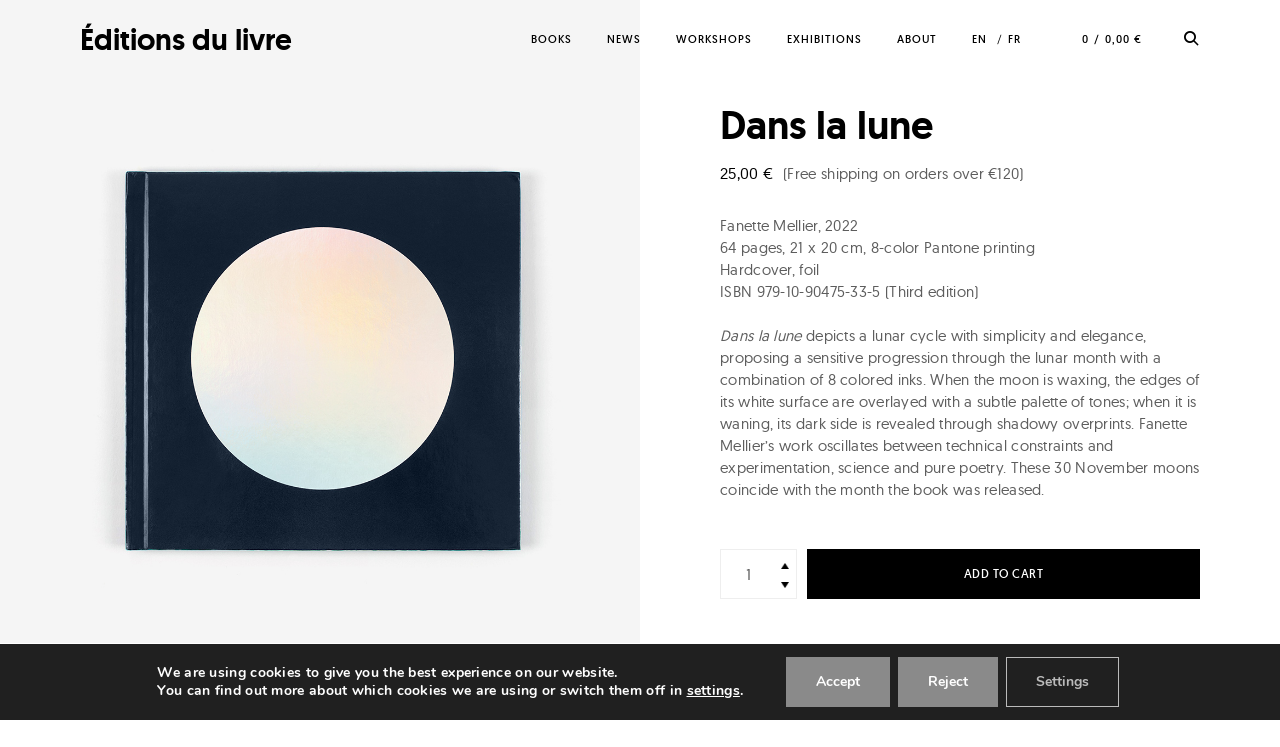

--- FILE ---
content_type: text/css
request_url: https://www.editionsdulivre.com/wp-content/plugins/tk-social-share/css/basic-icons.css?ver=6.8.3
body_size: 898
content:
/* Icons */

@font-face {
    font-family: 'icomoon';
    src:url('../icons/icomoon.eot?-evjn82');
    src:url('../icons/icomoon.eot?#iefix-evjn82') format('embedded-opentype'),
        url('../icons/icomoon.woff?-evjn82') format('woff'),
        url('../icons/icomoon.ttf?-evjn82') format('truetype'),
        url('../icons/icomoon.svg?-evjn82#icomoon') format('svg');
    font-weight: normal;
    font-style: normal;
}

.single-soc-share-link [class^="icon-"],
.single-soc-share-link [class*=" icon-"] {
    background-image: none;
    font-family: 'icomoon';
    speak: none;
    font-style: normal;
    font-weight: normal;
    font-variant: normal;
    text-transform: none;
    line-height: 1;
    vertical-align: baseline;
    width: auto;
    height: auto;

    /* Better Font Rendering =========== */
    -webkit-font-smoothing: antialiased;
    -moz-osx-font-smoothing: grayscale;
}

.single-soc-share-link .icon-reddit:before {
    content: "\e100";
}

.single-soc-share-link .icon-facebook:before {
    content: "\e101";
}

.single-soc-share-link .icon-google:before {
    content: "\ea8c";
}

.single-soc-share-link .icon-linkedin:before {
    content: "\e103";
}

.single-soc-share-link .icon-mail:before {
    content: "\e104";
}

.single-soc-share-link .icon-pinterest:before {
    content: "\e105";
}

.single-soc-share-link .icon-stumbleupon:before {
    content: "\e106";
}

.single-soc-share-link .icon-twitter:before {
    content: "\e107";
}

/**
 * Styleing for Basic Icons Set
 */
.share-total-count {
    font-size: 18px !important;
    letter-spacing: 0.8px;
}

.share-total-count:after {
    content: "/";
    color: #c9c9c9;
    font-size: 24px !important;
    font-weight: 300;
    margin: 0 22px 0 18px;
    vertical-align: middle;
}

body .single-soc-share-link a {
    color: #7f7f7f;
    color: rgba(0,0,0,.5);
    margin: 6px 0;
    -webkit-transition: color .3s;
    -moz-transition: color .3s;
    -ms-transition: color .3s;
    -o-transition: color .3s;
    transition: color .3s;
}

.single-soc-share-link [href*="facebook"]:hover,
.single-soc-share-link [href*="facebook"]:hover .counter {
    color: #425596;
}

.single-soc-share-link [href*="twitter"]:hover,
.single-soc-share-link [href*="twitter"]:hover .counter {
    color: #4aa8df;
}

.single-soc-share-link [href*="google"]:hover,
.single-soc-share-link [href*="google"]:hover .counter {
    color: #de4839;
}

.single-soc-share-link [href*="linkedin"]:hover,
.single-soc-share-link [href*="linkedin"]:hover .counter {
    color: #0071aa;
}

.single-soc-share-link [href*="pinterest"]:hover,
.single-soc-share-link [href*="pinterest"]:hover .counter {
    color: #e9343a;
}

.single-soc-share-link [href*="stumbleupon"]:hover,
.single-soc-share-link [href*="stumbleupon"]:hover .counter {
    color: #404040;
}

.single-soc-share-link [href*="reddit"]:hover,
.single-soc-share-link [href*="reddit"]:hover .counter {
    color: #ff4500;
}

.single-soc-share-link [href*="mail"]:hover,
.single-soc-share-link [href*="mail"]:hover .counter {
    color: #ccc;
}

.single-soc-share-link [class^="icon-"],
.single-soc-share-link [class*=" icon-"],
.single-soc-share-link [class^="icon-"]:before,
.single-soc-share-link [class*=" icon-"]:before {
    font-size: 20px !important;
}

.icons .single-soc-share-link {
    margin-right: 18px;
}

.icons .single-soc-share-link:last-child {
    margin-right: 0;
}

.icons .single-soc-share-link span:not(.counter),
.text .single-soc-share-link i {
    display: none;
}

.text .single-soc-share-link {
    margin-right: 25px;
}

.text .single-soc-share-link:last-child {
    margin-right: 0;
}

.text .single-soc-share-link a {
    color: #636363;
    font-weight: 700;
    letter-spacing: 0.2px;
}

.text .single-soc-share-link a,
.icons .counter {
    font-size: 13px !important;
}

.post .counter {
    color: #a7a7a7;
    font-weight: 700;
    margin-left: 6px;
    margin-right: 6px;
    padding: 0;
    -webkit-transition: color .3s;
    -moz-transition: color .3s;
    -ms-transition: color .3s;
    -o-transition: color .3s;
    transition: color .3s;
}

.icons .counter {
    position: relative;
    top: -2px;
}



--- FILE ---
content_type: text/css
request_url: https://www.editionsdulivre.com/wp-content/themes/ippo-shop/woo-style.css?ver=6.8.3
body_size: 10759
content:
/*--------------------------------------------------------------
>>> TABLE OF CONTENTS:
----------------------------------------------------------------
# Typography
# General
# Layout
# Transitions
# Forms
# Tables
# Navigation
	## Links
	## Menus
# Pages
	## Product Archive
	## Single Product
	## My Account
	## Cart
	## Checkout
# Infinite scroll
# Media
# Clearings
# Widgets
# Responsive
--------------------------------------------------------------*/

/*--------------------------------------------------------------
# Typography
--------------------------------------------------------------*/

.woocommerce ul.products li.product strong {
	font-family: 'geomanist', 'Helvetica Neue', Helvetica, Arial, sans-serif;
}

.quantity,
.woocommerce .products .star-rating span,
div.pp_woocommerce .pp_content .pp_gallery ul li a,
.woocommerce table.shop_table .product-thumbnail a:not(.remove),
.woocommerce div.product div.images div.thumbs,
.woocommerce-product-gallery__wrapper {
	font-size: 0;
}

.woocommerce .star-rating,
.woocommerce ul.products li.product .star-rating {
	font-size: 9px;
}

.main-shop-nav,
.woocommerce a.added_to_cart,
.product_meta {
	font-size: 11px;
}

.cart-widget .quantity,
.woocommerce-MyAccount-navigation li,
.woocommerce ul.products li.product .price,
.woocommerce ul.products li.product strong,
.woocommerce #respond input#submit,
.woocommerce a.button,
.woocommerce button.button,
.woocommerce input.button,
.woocommerce .widget_price_filter .price_slider_amount,
.woocommerce-review-link,
.woocommerce #content div.product .woocommerce-tabs .woocommerce-noreviews,
.woocommerce .stars a,
.shop-info .category-filter a,
.popup-filter,
.share-trig {
	font-size: 12px;
	font-size: 0.75rem;
}

.cart-widget .widget_shopping_cart,
.cart-widget .widget_shopping_cart p,
.woocommerce .widget_shopping_cart .total,
.woocommerce.widget_shopping_cart .total,
.main-shop-nav .cart-widget__wrapper .button,
.woocommerce .widget_price_filter .price_slider_amount .button,
.actions .input-text,
.woocommerce-MyAccount-content > p:first-of-type,
#add_payment_method .wc-proceed-to-checkout a.checkout-button,
.woocommerce-cart .wc-proceed-to-checkout a.checkout-button,
.woocommerce-checkout .wc-proceed-to-checkout a.checkout-button,
.woocommerce td.product-name dl.variation dd,
.woocommerce td.product-name dl.variation dd p,
.woocommerce td.product-name dl.variation dt {
	font-size: 14px;
	font-size: 0.875rem;
}

.main-shop-nav .cart_list .mini_cart_item > a,
.widget .product-title,
.cart_list .mini_cart_item > a:nth-child(2),
.product_list_widget li > a:first-child,
.summary div[itemprop="description"],
.summary div[itemprop="description"] p,
.woocommerce-product-details__short-description,
.woocommerce-product-details__short-description p,
.woocommerce #content div.product .woocommerce-tabs,
.woocommerce #content div.product .woocommerce-tabs p,
.woocommerce form .form-row .select2-container {
	font-size: 15px;
	font-size: 0.9375rem;
}

.woocommerce div.product p.price,
.woocommerce div.product span.price,
.value select,
.woocommerce ul.products li.product h2,
.woocommerce ul.products li.product h3,
.woocommerce .quantity .qty,
.comment-form-rating label {
	font-size: 16px;
	font-size: 1rem;
}

.upsells > h2,
.cross-sells > h2,
.related > h2,
.woocommerce div.product .woocommerce-tabs ul.tabs li,
.calculated_shipping h2,
.cart_totals h2 {
	font-size: 20px;
	font-size: 1.25rem;
}

.icon-cart {
	font-size: 24px;
}

.woocommerce-Reviews-title {
	font-size: 22px;
	font-size: 1.375rem;
}

.order_details + h2,
.order_details + header h2,
.customer_details + .addresses h3 {
	font-size: 24px;
	font-size: 1.5rem;
}

/*Colors*/

.woocommerce .star-rating:before,
.woocommerce .star-rating span,
.woocommerce .star-rating span:before,
.woocommerce-review-link,
.comment-form-rating label,
.popup-filter,
.woocommerce-MyAccount-navigation a,
.product_meta > span a {
	color: rgba(0,0,0,.3);
}

.woocommerce #respond input#submit,
.woocommerce a.button,
.woocommerce button.button,
.woocommerce input.button,
.woocommerce #respond input#submit.disabled,
.woocommerce #respond input#submit:disabled,
.woocommerce #respond input#submit:disabled[disabled],
.woocommerce a.button.disabled,
.woocommerce a.button:disabled,
.woocommerce a.button:disabled[disabled],
.woocommerce button.button.disabled,
.woocommerce button.button:disabled,
.woocommerce button.button:disabled[disabled],
.woocommerce input.button.disabled,
.woocommerce input.button:disabled,
.woocommerce input.button:disabled[disabled] {
	color: #fff;
}

.price_slider_amount button.button,
.woocommerce ul.products li.product .price,
.widget .product-title,
.cart_list .mini_cart_item > a:nth-child(2),
.product_list_widget li > a:first-child,
.woocommerce ul.products li.product .button,
.woocommerce a.added_to_cart,
.woocommerce div.product p.price,
.woocommerce div.product span.price,
.variations label,
.woocommerce div.product .woocommerce-tabs ul.tabs li a,
.woocommerce-Tabs-panel--description p,
.main-shop-nav a,
.widget_shopping_cart,
.woocommerce-MyAccount-navigation .is-active a,
.woocommerce .order_details li strong,
.entry-content .woocommerce-thankyou-order-received,
.woocommerce #reviews #comments ol.commentlist li .meta {
	color: #000;
}

.woocommerce .widget_shopping_cart .total strong,
.woocommerce.widget_shopping_cart .total strong,
.woocommerce .widget_price_filter .price_slider_amount,
.summary div[itemprop="description"],
.woocommerce-product-details__short-description,
.woocommerce form .form-row .required {
	color: rgba(0,0,0,.6); /*#545454*/
}

/*--------------------------------------------------------------
# General
--------------------------------------------------------------*/

.woocommerce-page #content{
        padding-bottom:0;
}
    

.products .product a img {
	border: 0;
	-webkit-backface-visibility: hidden;
	-moz-backface-visibility: hidden;
	-ms-backface-visibility: hidden;
	backface-visibility: hidden;
}

.products .product a img + img {
	opacity: 0;
	position: absolute;
	top: 0;
	left: 0;
	-webkit-transition: opacity .3s linear, transform .3s linear .3s;
	-moz-transition: opacity .3s linear, transform .3s linear .3s;
	-ms-transition: opacity .3s linear, transform .3s linear .3s;
	-o-transition: opacity .3s linear, transform .3s linear .3s;
	transition: opacity .3s linear, transform .3s linear .3s;
	-webkit-transform: scale(0.9);
	-moz-transform: scale(0.9);
	-ms-transform: scale(0.9);
	-o-transform: scale(0.9);
	transform: scale(0.9);
	z-index: 1;
}

.woocommerce .star-rating {
	letter-spacing: 2px;
	width: calc(5.4em + 7px);
}

.comment-text .star-rating {
	margin-top: 5px;
}

.woocommerce ul.products li.product .price del {
	display: inline-block;
}

.woocommerce span.onsale,
.woocommerce span.new{
    min-height: 3.236em;
    min-width: 3.236em;
    padding: .202em;
    font-size: 1em;
    font-weight: 700;
    position: absolute;
    text-align: center;
    line-height: 3.236;
    top: -.5em;
    left: -.5em;
    margin: 0;
    border-radius: 100%;
    background-color: #77a464;
    color: #fff;
    font-size: .857em;
    -webkit-font-smoothing: antialiased;
    z-index: 9;
}

.woocommerce span.onsale,
.woocommerce span.new{
	font-size: 10px;
}


.woocommerce span.onsale,
.woocommerce span.new{
	background: #000;
	border-radius: 0;
	line-height: 16px;
	min-height: inherit;
	padding-left: 8px;
	padding-right: 8px;
	text-transform: uppercase;
	z-index: 2;
}

.woocommerce ul.products li.product .onsale,
.woocommerce ul.products li.product .new{
	margin: 0;
}

.woocommerce span.onsale,
.woocommerce ul.products li.product .onsale,
.woocommerce span.new,
.woocommerce ul.products li.product .new{
	top: 10px;
	left: 10px;
	right: auto;
        bottom:auto;
}

.woocommerce span.onsale.decalage-onsale,
.woocommerce ul.products li.product .onsale.decalage-onsale {
    top: 35px;
}


.woocommerce .woocommerce-breadcrumb {
	display: none;
}

.upsells > h2,
.cross-sells > h2,
.related > h2,
.calculated_shipping h2,
.cart_totals h2 {
	margin-top: 0;
	margin-bottom: 3rem;
}

/*--------------------------------------------------------------
# Layout
--------------------------------------------------------------*/

.popup-widgets .site-content {
	overflow-y: hidden;
}

.popup-opened .site-content {
	overflow: visible;
	z-index: 2;
}

/*--------------------------------------------------------------
# Transitions
--------------------------------------------------------------*/

.products .product > .button {
	-webkit-transition: .15s ease-out;
	-moz-transition: .15s ease-out;
	-ms-transition: .15s ease-out;
	-o-transition: .15s ease-out;
	transition: .15s ease-out;
}

.products .product a h3,
#site-navigation .main-shop-nav .cart-widget__wrapper .button {
	-webkit-transition: .3s;
	-moz-transition: .3s;
	-ms-transition: .3s;
	-o-transition: .3s;
	transition: .3s;
}

.products .product a img {
	-webkit-transition: .3s linear;
	-moz-transition: .3s linear;
	-ms-transition: .3s linear;
	-o-transition: .3s linear;
	transition: .3s linear;
}

.popup-widgets .sidebar,
.popup-widgets .products {
	-webkit-transition: .5s cubic-bezier(0.28, 0.12, 0.22, 1) .5s;
	-moz-transition: .5s cubic-bezier(0.28, 0.12, 0.22, 1) .5s;
	-ms-transition: .5s cubic-bezier(0.28, 0.12, 0.22, 1) .5s;
	-o-transition: .5s cubic-bezier(0.28, 0.12, 0.22, 1) .5s;
	transition: .5s cubic-bezier(0.28, 0.12, 0.22, 1) .5s;
}

div.pp_woocommerce .pp_content .pp_gallery ul li a {
	-webkit-transition: opacity .3s;
	-moz-transition: opacity .3s;
	-ms-transition: opacity .3s;
	-o-transition: opacity .3s;
	transition: opacity .3s;
}

/*--------------------------------------------------------------
# Forms
--------------------------------------------------------------*/

.woocommerce #respond input#submit,
.woocommerce a.button,
.woocommerce button.button,
.woocommerce input.button,
.woocommerce div.product form.cart .button,
.woocommerce #respond input#submit.alt,
.woocommerce a.button.alt,
.woocommerce button.button.alt,
.woocommerce input.button.alt {
	background-color: #000;
	border-radius: 0;
	font-weight: 500;
}

.comment-respond input[type="text"],
.comment-respond input[type="email"],
.comment-respond input[type="url"],
.comment-respond input[type="password"],
.comment-respond input[type="search"],
.comment-respond input[type="number"],
.comment-respond input[type="tel"],
.comment-respond input[type="range"],
.comment-respond input[type="date"],
.comment-respond input[type="month"],
.comment-respond input[type="week"],
.comment-respond input[type="time"],
.comment-respond input[type="datetime"],
.comment-respond input[type="datetime-local"],
.comment-respond input[type="color"],
.comment-respond select {
	border-width: 0 0 1px 0;
	padding-left: 0;
	padding-right: 0;
}

.woocommerce .price_slider_amount button.button {
	background-color: transparent;
	font-weight: 400;
	height: auto;
	padding-left: 0;
	padding-right: 0;
	padding-top: 3px;
}

.woocommerce div.product form.cart .variations {
	margin-bottom: 0;
	position: relative;
}

.woocommerce .woocommerce-Message a.button,
.woocommerce .woocommerce-message a.button,
.woocommerce table tbody .button,
.woocommerce table.my_account_orders .button,
.woocommerce table input.button,
.woocommerce input.button:disabled,
.woocommerce input.button:disabled[disabled] {
	height: auto;
	line-height: 1;
	padding: 8px 12px;
	text-transform: none;
}

.woocommerce .woocommerce-Message a.button,
.woocommerce .woocommerce-message a.button {
	margin-left: 10px;
}

.woocommerce input.button:disabled,
.woocommerce input.button:disabled[disabled] {
	text-shadow: none;
}

.woocommerce table.cart td.actions input.button {
	padding: 12px 20px;
}

.woocommerce-cart .wc-proceed-to-checkout a.checkout-button {
	margin-left: auto;
	margin-right: auto;
}

.woocommerce #content table.cart td.actions .input-text,
.woocommerce table.cart td.actions .input-text,
.woocommerce-page #content table.cart td.actions .input-text,
.woocommerce-page table.cart td.actions .input-text {
	height: 38px;
	padding: 6px 16px 5px;
	width: 180px;
}

.woocommerce form .form-row {
	margin-bottom: 22px;
	padding: 3px 0;
}

.variations tr {
	border-bottom: 20px solid transparent;
}

.variations label {
	opacity: .4;
	padding-left: 24px;
	padding-right: 24px;
}

.variations label,
.woocommerce div.product form.cart .reset_variations {
	line-height: 48px;
}

.woocommerce div.product form.cart .variations td.label {
	padding-right: 0;
}

.woocommerce div.product form.cart .reset_variations {
	position: absolute;
	top: -43px;
	left: 0;
}

.variations label {
	margin: 0;
}

.value select {
	font-weight: 700;
	text-transform: none;
	vertical-align: top;
}

.woocommerce div.product form.cart .variations select {
	margin-right: 0;
}

.woocommerce fieldset {
	border: none;
	padding: 0;
}

.woocommerce fieldset legend {
	margin-bottom: 10px;
}

.wc_payment_methods li:last-child label {
	margin-bottom: 0;
}

.shipping-calculator-form {
	margin-top: 20px;
}

/*login*/

.woocommerce form.checkout_coupon,
.woocommerce form.login,
.woocommerce form.register {
	border: none;
	padding: 0;
}

.login input[type="submit"] {
	float: left;
	margin-top: 30px;
}

.login input[type="submit"] + .checkbox,
.login input[type="hidden"] + .checkbox {
	float: right;
	margin-top: 40px;
}

.lost_password {
	margin-top: 20px;
}

.lost_password a {
	font-weight: 400;
}

/*remove spinner fron number input*/

input[type=number]::-webkit-outer-spin-button,
input[type=number]::-webkit-inner-spin-button {
	-webkit-appearance: none;
	margin: 0;
}

input[type=number] {
	-moz-appearance: textfield;
}

.quantity {
	border: 1px solid rgba(0,0,0,.1);
	height: 50px;
	position: relative;
	width: 77px;
}

.cart-widget .quantity {
	height: auto;
}

.quantity,
.quantity a {
	-webkit-transition: border .3s;
	-moz-transition: border .3s;
	-ms-transition: border .3s;
	-o-transition: border .3s;
	transition: border .3s;
}

.quantity .qty,
.woocommerce .quantity .qty {
	background: transparent;
	border: none;
	color: #000;
	height: 100%;
	width: 55px;
}

.woocommerce div.product form.cart div.quantity,
.product-modal .quantity {
	margin-right: 10px;
}

.woocommerce .button,
.woocommerce div.product form.cart .button,
.woocommerce #respond input#submit {
	text-transform: uppercase;
}

.woocommerce #respond input#submit {
	max-width: 180px;
	width: 100%;
}

.woocommerce .product-modal button[type="submit"],
.product-modal .woocommerce button[type="submit"],
.product-modal .quantity {
	float: left;
}

.quantity a {
	background-repeat: no-repeat;
	background-position-x: 7px;
	-webkit-background-size: 8px auto;
	background-size: 8px auto;
	border: none;
	display: block;
	position: absolute;
	right: 0;
	vertical-align: top;
	width: 22px;
}

.quantity #up {
	background-image: url(assets/img/num-up-arrow.png);
	background-position-y: 13px;
	top: 0;
	bottom: 50%;
}

.quantity #down {
	background-image: url(assets/img/num-drop-arrow.png);
	background-position-y: 8px;
	top: 50%;
	bottom: 0;
}

/*review form*/

.woocommerce #review_form #respond .comment-form-comment {
	margin-top: 3rem;
}

/*pop-up widget area trigger*/

.popup-filter {
	background-color: transparent;
	border: none;
	float: right;
	height: auto;
	line-height: 21px;
	margin: 8px 0;
	padding: 0;
	text-transform: uppercase;
}

/*select 2*/

.select2-container .select2-choice,
.select2-container .select2-selection--single {
	height: 50px;
	padding: 10px 20px;
}

.select2-drop-mask,
.select2-container .select2-choice,
.select2-container .select2-selection--single {
	background-color: transparent;
}

.select2-container .select2-choice,
.select2-container .select2-selection--single,
.select2-drop-active,
.select2-dropdown,
.select2-drop.select2-drop-above.select2-drop-active,
.select2-dropdown-open.select2-drop-above .select2-choice,
.select2-dropdown-open.select2-drop-above .select2-selection--single,
.select2-dropdown-open.select2-drop-above .select2-choices,
.select2-container--default .select2-search--dropdown .select2-search__field {
	border-color: rgba(0,0,0,.1);
}

.select2-container--default .select2-search--dropdown .select2-search__field {
	height: auto;
}

.select2-search {
	padding-left: 20px;
	padding-right: 20px;
}

.select2-results {
	background-color: #fff;
	max-height: 245px;
}

ul.select2-results,
.select2-results__options {
	padding: 20px;
}


.select2-results .select2-result-label {
	padding-left: 0;
	padding-right: 0;
}

.select2-results .select2-highlighted {
	border-radius: 0;
	margin-left: -6px;
	margin-right: -6px;
	padding-left: 6px;
	padding-right: 6px;
}

.select2-container .select2-choice,
.select2-container .select2-selection--single,
.select2-drop.select2-drop-above,
.select2-dropdown-open.select2-drop-above .select2-choice,
.select2-dropdown-open.select2-drop-above .select2-selection--single,
.select2-dropdown-open.select2-drop-above .select2-choices {
	border-radius: 0;
}

.select2-container .select2-selection--single .select2-selection__rendered {
	padding-left: 0;
}

.select2-container .select2-choice .select2-arrow,
.select2-container .select2-selection--single .select2-selection__arrow {
	right: 10px;
}

.select2-container .select2-selection--single .select2-selection__arrow {
	margin-top: -13px;
	top: 50%;
}

.select2-container .select2-choice .select2-arrow b:after {
	border-width: 0 0 2px 2px;
	border-color: #000;
	width: 8px;
	height: 8px;
	margin-top: -5px;
	margin-left: -5px;
	-webkit-transform: rotate(-45deg);
	-moz-transform: rotate(-45deg);
	-ms-transform: rotate(-45deg);
	-o-transform: rotate(-45deg);
	transform: rotate(-45deg);
}

.select2-dropdown-open .select2-choice .select2-arrow b:after {
	margin-top: -2px;
	-webkit-transform: rotate(135deg);
	-moz-transform: rotate(135deg);
	-ms-transform: rotate(135deg);
	-o-transform: rotate(135deg);
	transform: rotate(135deg);
}

/*--------------------------------------------------------------
# Tables
--------------------------------------------------------------*/

.entry-content table p {
	margin-bottom: 0;
}

.woocommerce table.shop_table {
	border: none;
	border-collapse: collapse;
	border-radius: 0;
}

.woocommerce table.shop_table th,
.woocommerce table.shop_table td {
	border-right: none;
	padding: 30px 12px;
}

.woocommerce table.shop_table tr:last-of-type th,
.woocommerce table.shop_table tr:last-of-type td {
	border-bottom: none;
}
.woocommerce table.shop_table th,
.woocommerce table.shop_table td,
.woocommerce table.shop_table tr:first-of-type th,
.woocommerce table.shop_table tr:first-of-type td {
	border-bottom: 1px solid rgba(0,0,0,0.1);
}

.woocommerce table.shop_table tr th:last-child,
.woocommerce table.shop_table tr td:last-child {
	text-align: right;
}

.woocommerce table.shop_table td,
.woocommerce table.shop_table tbody th,
.woocommerce table.shop_table tfoot td,
.woocommerce table.shop_table tfoot th,
#add_payment_method .cart-collaterals .cart_totals tr td,
#add_payment_method .cart-collaterals .cart_totals tr th,
.woocommerce-cart .cart-collaterals .cart_totals tr td,
.woocommerce-cart .cart-collaterals .cart_totals tr th,
.woocommerce-checkout .cart-collaterals .cart_totals tr td,
.woocommerce-checkout .cart-collaterals .cart_totals tr th {
	border-top: none;
}

.woocommerce table.shop_attributes td {
	font-style: normal;
}

.woocommerce table.shop_table tfoot td {
	font-weight: 400;
}

.woocommerce td.product-name dl.variation dd,
.woocommerce td.product-name dl.variation dt {
	margin-bottom: 5px;
	padding: 0;
}

.woocommerce td.product-name dl.variation dd p,
.woocommerce td.product-name dl.variation dt {
	line-height: 1.4em;
}

.woocommerce td.product-name dl.variation dt {
	font-weight: 400;
}

.woocommerce table.shop_table_responsive tr td[data-title="&nbsp;"]:before,
.woocommerce-page table.shop_table_responsive tr td[data-title="&nbsp;"]:before {
	display: none;
}

/*cart table*/

.woocommerce table.shop_table .product-thumbnail {
	position: relative;
	padding: 30px 22px 30px 0;
}

.woocommerce table.shop_table .product-thumbnail a:not(.remove) {
	display: block;
}

table .product-thumbnail > .remove {
	background: #fff;
	font-size: 21px;
	position: absolute;
	top: 19px;
	left: -10px;
}

.product-thumbnail a {
	border: none;
}

.woocommerce a.remove {
	display: inline-block;
}

table.cart tbody tr:last-of-type td {
	border-top: 2px solid #000;
	padding-top: 18px;
	padding-bottom: 18px;
}

#add_payment_method table.cart img,
.woocommerce-cart table.cart img,
.woocommerce-checkout table.cart img {
	width: 80px;
}

.woocommerce-cart .cart-collaterals .cart_totals table th,
.woocommerce-cart .cart-collaterals .cart_totals table td {
	padding: 18px 22px;
}

/*--------------------------------------------------------------
# Navigation
--------------------------------------------------------------*/

/*my account nav*/

.woocommerce-account .woocommerce-MyAccount-navigation,
.woocommerce-account .woocommerce-MyAccount-content {
	float: none;
	width: auto;
}

.woocommerce-MyAccount-navigation {
	margin-bottom: 7rem;
	text-transform: uppercase;
}

.woocommerce-MyAccount-navigation:after {
	content: "";
	border-top: 1px solid rgba(0,0,0,.1);
	display: block;
	width: 100vw;
	position: absolute;
}

.woocommerce-MyAccount-navigation ul {
	margin-left: -8px;
	margin-right: -8px;
	margin-bottom: 30px;
}

.woocommerce-MyAccount-navigation li {
	display: inline-block;
	margin-left: 8px;
	margin-right: 8px;
	list-style: none;
}

.woocommerce-MyAccount-navigation a {
	border: none;
	font-weight: 500;
}

/*--------------------------------------------------------------
## Links
--------------------------------------------------------------*/

/*--------------------------------------------------------------
## Menus
--------------------------------------------------------------*/

.main-shop-nav {
	padding-left: 40px;
}

.main-shop-nav > ul {
	margin: 0;
}

/*cart menu*/

.header-cart .icon-cart {
	display: none;
}

.header-cart .cart-widget__container {
	margin: 0;
	opacity: 0;
	padding: 43px 0 18px;
	visibility: hidden;
	position: absolute;
	top: 100%;
	right: 0;
	-webkit-transition: .3s ease-out;
	-moz-transition: .3s ease-out;
	-ms-transition: .3s ease-out;
	-o-transition: .3s ease-out;
	transition: .3s ease-out;
	z-index: 1002;
}

.hamburger-menu .header-cart .cart-widget__container {
	display: none;
}

.woocommerce-cart .cart-widget__container,
.woocommerce-checkout .cart-widget__container {
	display: none;
}

.cart-widget__wrapper {
	border: 1px solid rgba(0,0,0,.1);
}

.cart-widget {
	background-color: #fff;
	float: none;
	position: relative;
	text-align: left;
	text-transform: none;
	width: 400px;
}

.main-shop-nav .cart-widget .cart_list .mini_cart_item {
	display: block;
	min-height: 120px;
	padding: 20px 0 20px 96px;
	position: relative;
}

.cart-widget__container ul.cart_list {
	list-style: none;
	padding: 20px 40px;
	margin: 0;
	max-height: 518px;
	overflow: hidden;
}

.cart-widget__container ul.cart_list:hover {
	overflow-y: auto;
}

.woocommerce ul.cart_list .mini_cart_item dl,
.woocommerce ul.product_list_widget .mini_cart_item dl {
	border-left: none;
	margin-top: 3px;
	padding-left: 0;
}

.woocommerce ul.cart_list .mini_cart_item dl dd,
.woocommerce ul.product_list_widget .mini_cart_item dl dd {
	margin-bottom: 0;
	padding: 0;
}

.woocommerce ul.cart_list .mini_cart_item dl dt,
.woocommerce ul.product_list_widget .mini_cart_item dl dt,
.header-cart .cart-widget li strong {
	font-weight: 400;
}

.cart-widget__container .widget_shopping_cart {
	margin-bottom: 0 !important;
}

.cart-widget .quantity {
	border: none;
	display: block;
	margin-top: 3px;
}

.main-shop-nav .cart-widget .cart_list .mini_cart_item a {
	color: #000;
	font-weight: 500;
}

.main-shop-nav .cart-widget .cart_list .mini_cart_item a.remove {
	background-color: #fff;
	border-radius: 0;
	color: #000 !important;
	font-size: 18px;
	height: 22px;
	line-height: 21px;
	margin-top: 0;
	opacity: 0;
	padding: 0 5px 0 6px;
	visibility: hidden;
	width: 22px;
	position: absolute;
	top: 9px;
	left: auto;
	right: 9px;
	z-index: 1;
}

.main-shop-nav .cart-widget .mini_cart_item img {
	border: 1px solid transparent;
	height: auto;
	margin: 0;
	width: 66px;
	position: absolute;
	top: 18px;
	left: 0;
	-webkit-transition: border .3s;
	-moz-transition: border .3s;
	-ms-transition: border .3s;
	-o-transition: border .3s;
	transition: border .3s;
}

.cart-widget .widget_shopping_cart .total {
	border-top: 1px solid rgba(0,0,0,.1);
	padding: 18px 40px;
	margin: 0;
}

.cart-widget .total strong {
	float: left;
	font-weight: 400;
}

.cart-widget .total .amount {
	float: right;
	font-weight: 500;
}

.main-shop-nav .cart-widget__wrapper .cart-widget .buttons {
	background: #fff;
	border-top: 1px solid rgba(0,0,0,.1);
	float: none;
	margin-bottom: 0;
	overflow: hidden;
	width: 100%;
}

#site-navigation .main-shop-nav .cart-widget__wrapper .button {
	background-color: transparent;
	border: none;
	color: #000;
	float: left;
	font-weight: 700;
	height: 60px;
	line-height: initial;
	margin: 0;
	padding: 22px 12px;
	text-transform: none;
	width: 50%;
}

#site-navigation .main-shop-nav .cart-widget__wrapper .button:first-of-type {
	padding-left: 40px;
	text-align: left;
}

#site-navigation .main-shop-nav .cart-widget__wrapper .button:last-of-type {
	padding-right: 40px;
	text-align: left;
}

.main-shop-nav .count:after {
	content: "/";
	margin: 0 5px;
}

/*--------------------------------------------------------------
# Pages
--------------------------------------------------------------*/

/*--------------------------------------------------------------
## Product Archive
--------------------------------------------------------------*/

.shop-info {
	padding-bottom: 3rem;
}

.shop-info .category-filter {
	float: left;
	margin-bottom: 0;
}

.popup-widgets .shop-info .category-filter {
	width: calc(100% - 50px);
}

.woocommerce.archive ul.products {
	margin-left: -32px;
	margin-right: -32px;
}

.woocommerce.archive ul.products li.product {
	clear: none;
	float: left;
	margin: 0 0 72px 0;
	padding-left: 32px;
	padding-right: 32px;
}

.shop-four-columns.archive .products li.product {
	width: 25%;
}

.shop-four-columns.archive .products .product:nth-of-type(4n + 5),
.shop-three-columns.archive .products .product:nth-of-type(3n + 4) {
	clear: left;
}

.shop-three-columns.archive .products li.product {
	width: 33.3333%;
}

.woocommerce ul.products li.first {
	clear: none;
}

.woocommerce ul.products li.product a {
	border: none;
}

.products .product,
.products .product figure {
	overflow: hidden;
}

.products .product figure {
	position: relative;
}

.products .product > .button {
	opacity: 0;
	-webkit-transform: translateX(100px);
	-moz-transform: translateX(100px);
	-ms-transform: translateX(100px);
	-o-transform: translateX(100px);
	transform: translateX(100px);
}

.products .product > .button.added {
	opacity: 1;
	-webkit-transform: translateX(0);
	-moz-transform: translateX(0);
	-ms-transform: translateX(0);
	-o-transform: translateX(0);
	transform: translateX(0);
}

.woocommerce-LoopProduct-link {
	display: block;
	position: relative;
}

.woocommerce ul.products li.product h2,
.woocommerce ul.products li.product h3,
body.woocommerce ul.products li.product .woocommerce-loop-category__title,
body.woocommerce ul.products li.product .woocommerce-loop-product__title {
	padding-right: 38px;
}

.woocommerce ul.products p.author{
        margin:0;
        color:#5d5d5d;
        font-size: 0.75rem;
}

.woocommerce .products .star-rating,
.woocommerce .products .star-rating span {
	overflow: visible;
}

.woocommerce ul.products li.product strong {
	font-weight: 500;
}

.woocommerce .products .star-rating {
	float: right;
	margin-top: -23px;
	width: auto;
}

.woocommerce .products h3 + .star-rating {
	position: relative;
	top: -1.5rem;
}

.woocommerce .products .star-rating:before {
	content: "\53";
	left: auto;
	right: 100%;
}

.woocommerce .products .star-rating span {
	letter-spacing: 0;
	padding-top: 0;
	padding-left: 3px;
	position: static;
	width: auto !important;
}

.woocommerce ul.products li.product .price,
.woocommerce ul.products li.product .price ins {
	font-weight: 500;
}

.woocommerce ul.products li.product .button {
	background: transparent;
	float: right;
	font-weight: 400;
	height: auto;
	letter-spacing: 0.5px;
	line-height: 1em;
	margin-top: -26px;
	padding-left: 0;
	padding-right: 0;
	text-transform: none;
}

.woocommerce a.added_to_cart,
.woocommerce #respond input#submit.loading:after,
.woocommerce a.button.loading:after,
.woocommerce button.button.loading:after,
.woocommerce input.button.loading:after {
	display: none;
}

/*--------------------------------------------------------------
## Single Product
--------------------------------------------------------------*/

.woocommerce #content div.product div.thumbs .woocommerce-product-gallery__image,
.woocommerce div.product div.thumbs .woocommerce-product-gallery__image,
.woocommerce-page #content div.product div.thumbs .woocommerce-product-gallery__image,
.woocommerce-page div.product div.thumbs .woocommerce-product-gallery__image {
	margin-right: 0;
	margin-bottom: 1rem;
	width: 100%;
}

body:not(.half-width-slider) div.product div.images .woocommerce-product-gallery__image:nth-child(4n + 2) {
	margin-left: -12px;
}

body:not(.half-width-slider) div.product div.images .woocommerce-product-gallery__image:nth-child(n+2) {
	width: calc(25% + 3px);
	display: inline-block;
	padding: 12px 0 0 12px;
}

.woocommerce div.product .product_title {
	text-align: left;
}

.woocommerce div.sale .product_title {
	padding-right: 50px;
}

.woocommerce .woocommerce-product-rating .star-rating {
	float: none;
	margin-top: 0.6rem;
}

.woocommerce .star-rating span {
	overflow: visible;
}

.star-rating span[itemprop="bestRating"],
.star-rating span[itemprop="ratingCount"] {
	display: none;
}

.woocommerce .star-rating > span {
	overflow: hidden;
}

.woocommerce #content div.product div.summary,
.woocommerce div.product div.summary,
.woocommerce-page #content div.product div.summary,
.woocommerce-page div.product div.summary {
	max-width: 480px;
}

.summary .product_info{
        display: flex;
}

.summary .shipping{
        margin: 14px 0 20px;
        line-height: 1.5em;
        color: #5d5d5d;
        font-size: 0.9375rem;
        letter-spacing: 0.3px;
}

.summary .price {
	display: inline-block;
	margin-top: 12px;
	margin-right: 10px;
}

.summary .price:empty {
	margin-right: 0;
}

.woocommerce-variation-price {
	margin-bottom: 20px;
}

.summary .woocommerce-review-link {
	margin-right: 14px;
}

.woocommerce div.product .woocommerce-product-rating {
	display: inline-block;
	margin-bottom: 0;
}

.summary div[itemprop="description"],
.woocommerce-product-details__short-description {
	margin-top: 0.5rem;
}

.reset_variations {
	display: none !important;
}

.product-share-wrap {
	margin-bottom: 1.5rem;
}

.share-trig,
.product-share-box {
	display: inline-block;
}

.share-trig {
	background: transparent;
	border: 1px solid rgba(0,0,0,.1);
	color: #000;
	font-weight: 500;
	height: auto;
	padding: 6px 23px;
}

.share-trig span:before {
	content: "+ ";
	margin-left: -4px;
}

.product-share-box {
	background-color: #fff;
	margin-top: 6px;
	opacity: 0;
	padding-right: 2rem;
	padding-left: 2rem;
	vertical-align: middle;
	position: absolute;
	-webkit-transform: translateX(-50px) scaleX(0);
	-ms-transform: translateX(-50px) scaleX(0);
	-o-transform: translateX(-50px) scaleX(0);
	transform: translateX(-50px) scaleX(0);
	-webkit-transition: opacity .3s cubic-bezier(0.25, 0.46, 0.45, 0.94), 0s -webkit-transform .3s;
	-moz-transition: opacity .3s cubic-bezier(0.25, 0.46, 0.45, 0.94), 0s -moz-transform .3s;
	-ms-transition: opacity .3s cubic-bezier(0.25, 0.46, 0.45, 0.94), 0s -ms-transform .3s;
	-o-transition: opacity .3s cubic-bezier(0.25, 0.46, 0.45, 0.94), 0s -o-transform .3s;
	transition: opacity .3s cubic-bezier(0.25, 0.46, 0.45, 0.94), 0s transform .3s;
	-webkit-transform-origin: 0 50%;
	-moz-transform-origin: 0 50%;
	-ms-transform-origin: 0 50%;
	-o-transform-origin: 0 50%;
	transform-origin: 0 50%;
}

.sd-open .product-share-box {
	opacity: 1;
	-webkit-transform: translateX(0) scaleX(1);
	-ms-transform: translateX(0) scaleX(1);
	-o-transform: translateX(0) scaleX(1);
	transform: translateX(0) scaleX(1);
	-webkit-transition: opacity .3s cubic-bezier(0.25, 0.46, 0.45, 0.94);
	-moz-transition: opacity .3s cubic-bezier(0.25, 0.46, 0.45, 0.94);
	-ms-transition: opacity .3s cubic-bezier(0.25, 0.46, 0.45, 0.94);
	-o-transition: opacity .3s cubic-bezier(0.25, 0.46, 0.45, 0.94);
	transition: opacity .3s cubic-bezier(0.25, 0.46, 0.45, 0.94);
}

.product-share-box a {
	margin: 0 12px;
}

@media only screen and (max-width: 414px){
        .product-share-box {
            padding: 0 5px;
        }
        .product-share-box a {
            margin: 0 7px;
        }
}

.woocommerce div.product form.cart {
        margin-top: 3rem;
        margin-bottom: 3rem;
        /*margin-top: 4rem;
	margin-bottom: 5rem;*/
}

.product_meta {
	font-weight: 500;
	letter-spacing: 0.5px;
}

.product_meta > span {
	display: block;
	margin-top: 8px;
	text-transform: uppercase;
}

.product_meta > span > * {
	text-transform: none;
}

.product_meta > span a:after {
	content: ",";
}

.product_meta > span a:last-of-type:after {
	content: "";
}

.single-product .upsells{
  clear:both;
}

.single-product .woocommerce-tabs,
.single-product .upsells,
.single-product .cross-sells {
	padding-bottom: 3rem;
}

.single-product .woocommerce-tabs,
.single-product .upsells,
.single-product .cross-sells,
.single-product .related {
	padding-top: 3.5rem;
	position: relative;
}

.single-product .related {
	margin-bottom: -2.992em;
}

.single-product .related .products {
	margin-bottom: 0;
}

.single-product .woocommerce-tabs:before,
.single-product .upsells:before,
.single-product .cross-sells:before,
.single-product .related:before {
	content: "";
	background-color: rgba(0,0,0,.1);
	display: block;
	height: 1px;
	width: 100vw;
	position: absolute;
	top: 0;
}

.woocommerce-tabs .panel > h2,
.woocommerce div.product .woocommerce-tabs ul.tabs li:before,
.woocommerce div.product .woocommerce-tabs ul.tabs li:after {
	display: none;
}

/*tabs*/

.woocommerce div.product .woocommerce-tabs ul.tabs {
	margin-left: -20px;
	margin-right: -20px;
	margin-bottom: 5rem;
	padding: 0;
}

.woocommerce div.product .woocommerce-tabs ul.tabs li,
.woocommerce div.product .woocommerce-tabs ul.tabs:before {
	border: none;
}

.woocommerce div.product .woocommerce-tabs ul.tabs li {
	margin: 0;
	padding-left: 20px;
	padding-right: 20px;
}

.woocommerce div.product .woocommerce-tabs ul.tabs li,
.woocommerce div.product .woocommerce-tabs ul.tabs li.active {
	background-color: transparent;
}

.woocommerce div.product .woocommerce-tabs ul.tabs li a {
	opacity: .4;
}

.woocommerce div.product .woocommerce-tabs ul.tabs .active a {
	opacity: 1;
}

.woocommerce-Tabs-panel {
	max-width: 720px;
}

.single-product table.shop_attributes,
.single-product table.shop_attributes td,
.single-product table.shop_attributes th,
.woocommerce #reviews #comments ol.commentlist li .comment-text,
.woocommerce #reviews #comments ol.commentlist li img.avatar {
	border: none;
}

/*reviews*/

.woocommerce-Reviews-title {
	display: none;
}

.woocommerce #reviews #comments ol.commentlist li .comment-text {
	margin-bottom: 3rem;
	padding-top: 7px;
}

.woocommerce #reviews #comments ol.commentlist li img.avatar {
	border-radius: 20px;
	padding: 0;
	width: 40px;
}

.woocommerce #content div.product #reviews .comment img,
.woocommerce div.product #reviews .comment img,
.woocommerce-page #content div.product #reviews .comment img,
.woocommerce-page div.product #reviews .comment img {
	float: none;
}

.woocommerce-noreviews {
	font-weight: 500;
	opacity: 0.35;
}

.entry-content .woocommerce-noreviews {
	margin-bottom: 3rem;
}

.comment-form-rating label {
	font-weight: 500;
	margin-top: 1.6rem;
	margin-bottom: 6px;
}

#email-notes {
	display: inline-block;
	margin-top: 12px;
}

.woocommerce .stars {
	margin-left: -3px;
	margin-right: -3px;
}

.woocommerce .stars a {
	border: none;
	margin-left: 3px;
	margin-right: 3px;
}

/*split-layout*/

.half-width-slider .woocommerce-tabs{
  display:none;
}

.woocommerce.half-width-slider #content div.product div.images {
	margin: 0;
	padding: 0;
}

.half-width-slider .site-content {
	margin-top: 0 !important;
	padding-top: 0;
}

.split-layout {
	min-height: 100vh;
	position: relative;
}

.split-layout .woocommerce-product-gallery__trigger {
	display: none;
}

.half-width-slider .images {
	overflow: hidden;
	position: relative;
}

.half-width-slider .slick-track {
	/*cursor: -webkit-grab;
	cursor: -moz-grab;*/
}

.half-width-slider .slick-track:active {
	/*cursor: -webkit-grabbing;
	cursor: -moz-grabbing;*/
}

.half-width-slider .slick-track .woocommerce-product-gallery__image {
	-webkit-background-size: cover;
	background-size: cover;
	background-position: center center;
	cursor: default;
	display: block;
	float: left;
	position: relative;
	/*pointer-events: none;*/
}

.woocommerce.half-width-slider div.product div.images img {
	/*display: none;*/
        object-fit: cover;
        height: 100%;
        object-position: center center;
}

.half-width-slider .slick-arrow {
	cursor: pointer\0;
	height: 100vh;
	width: 20%;
	position: absolute;
	top: 0;
	z-index: 1;
}

@media only screen and (min-width: 768px){
    .woocommerce.half-width-slider .slick-dots{
        position: absolute;
        bottom: 30px;
    }
}

.half-width-slider .slick-arrow:focus {
	border-color: transparent;
}

.half-width-slider .slick-arrow:before {
	display: none;
}

.half-width-slider .slick-prev {
	cursor: url("[data-uri]") 18 18, pointer;
	left: 0;
}

.half-width-slider .slick-next {
	cursor: url("[data-uri]") 18 18, pointer;
	right: 0;
}

.half-width-slider.single-product span.onsale,
.half-width-slider.single-product span.new{
	min-height: auto;
	left: 50px;
	right: auto;
}

.half-width-slider .woocommerce-message:first-of-type {
	margin-top: 1rem !important;
}

.half-width-slider.sticky-header .woocommerce-message:first-of-type {
	margin-top: 6rem !important;
}

/*--------------------------------------------------------------
## My Account
--------------------------------------------------------------*/

.woocommerce-MyAccount-content .col2-set .col-1,
.woocommerce-MyAccount-content .col2-set .col-2 {
	margin-top: 1rem;
	max-width: 330px;
}

.woocommerce-Address .title h3,
.woocommerce-Address .woocommerce-column__title {
	margin-top: 0;
}

.woocommerce-account .addresses .title .edit {
	margin-top: 9px;
}

/*--------------------------------------------------------------
## Cart
--------------------------------------------------------------*/

.cart-empty,
.cart-empty + .return-to-shop {
	text-align: center;
}

.woocommerce .cart-collaterals .cart_totals {
	float: none;
	width: 100%;
}

.woocommerce .cart-collaterals .cross-sells,
.woocommerce-page .cart-collaterals .cross-sells,
.woocommerce .cart-collaterals .cart_totals {
	width: auto;
	float: none;
	margin-top: 6rem;
}

.woocommerce .cart-collaterals .cross-sells ul.products,
.woocommerce-page .cart-collaterals .cross-sells ul.products {
	margin-left: -14px;
	margin-right: -14px;
}

.woocommerce .cart-collaterals .cross-sells ul.products li,
.woocommerce-page .cart-collaterals .cross-sells ul.products li {
	margin: 0;
	padding: 0 14px;
	width: 33.3333%;
}

.woocommerce .cart-collaterals .cart_totals .woocommerce-shipping-destination {
    display:none;
}

/*--------------------------------------------------------------
## Checkout
--------------------------------------------------------------*/

.woocommerce .checkout .col-1,
.woocommerce .checkout .col-2 {
	float: none;
	width: 100%;
}

.woocommerce-checkout #payment .payment_method_paypal .about_paypal {
	display: inline-block;
	float: none;
	line-height: inherit;
	margin-left: 15px;
}

#add_payment_method #payment,
.woocommerce-cart #payment,
.woocommerce-checkout #payment {
	border-radius: 0;
}

#add_payment_method #payment ul.payment_methods,
.woocommerce-cart #payment ul.payment_methods,
.woocommerce-checkout #payment ul.payment_methods {
	padding: 20px 30px;
}

#add_payment_method #payment div.form-row,
.woocommerce-cart #payment div.form-row,
.woocommerce-checkout #payment div.form-row {
	padding: 30px;
}

#add_payment_method #payment div.payment_box:before,
.woocommerce-cart #payment div.payment_box:before,
.woocommerce-checkout #payment div.payment_box:before {
	border-width: 10px;
	top: 0;
	margin: -20px 0 0 2em;
}

/*--------------------------------------------------------------
# Infinite scroll
--------------------------------------------------------------*/

#infinite-handle {
	clear: both;
	text-align: center;
}

#loading-is {
	margin-left: auto;
	margin-right: auto;
}

#loading-is .spinner {
	left: 50% !important;
}

/*--------------------------------------------------------------
# Media
--------------------------------------------------------------*/

/*woo messages*/

.woocommerce-error:after,
.woocommerce-error:before,
.woocommerce-info:after,
.woocommerce-info:before,
.woocommerce-message:after,
.woocommerce-message:before {
	display: none;
}

.woocommerce-error,
.woocommerce-info,
.woocommerce-message {
	background: transparent;
	border: 2px solid #000;
	line-height: 1.8em;
	padding-left: 2em !important;
}

/*prittyPhoto*/

div.pp_pic_holder {
	max-width: 100%;
}

div.pp_woocommerce div.pp_content_container {
	background: transparent;
	border-radius: 0;
	box-shadow: none;
}

div.ppt {
	display: none !important;
}

div.pp_woocommerce .pp_details .pp_close {
	top: 10vh;
}

div.pp_woocommerce .pp_details .pp_close,
.currentTextHolder {
	background: transparent;
	position: fixed;
	right: 5%;
}

div.pp_woocommerce .pp_next:before,
div.pp_woocommerce .pp_previous:before {
	display: none !important;
}

div.pp_woocommerce .pp_nav .pp_arrow_previous,
div.pp_woocommerce .pp_nav .pp_arrow_next {
	background: transparent;
	font-size: 44px !important;
	font-size: 2.75rem !important;
	position: fixed;
}

div.pp_woocommerce .pp_nav .currentTextHolder {
	color: #fff;
	margin-top: -3.3em;
}

.pp_gallery ul,
.pp_gallery ul a {
	height: auto;
}

div.pp_woocommerce .pp_content .pp_gallery ul li a {
	border: none;
	border-radius: 0;
	opacity: .3;
}

div.pp_woocommerce .pp_content .pp_gallery ul li.selected a {
	opacity: 1;
}

div.pp_woocommerce .pp_content a.pp_contract,
div.pp_woocommerce .pp_content a.pp_expand {
	font-size: 25px !important;
	position: fixed;
	top: 10vh;
	left: 5%;
}

div.pp_woocommerce .pp_content a.pp_contract,
div.pp_woocommerce .pp_content a.pp_expand,
div.pp_woocommerce .pp_content a.pp_contract:hover,
div.pp_woocommerce .pp_content a.pp_expand:hover {
	background-color: transparent;
}

.pp_content {
	margin-left: auto;
	margin-right: auto;
}

div.pp_woocommerce .pp_details {
	max-width: 100%;
}

/*--------------------------------------------------------------
# Clearings
--------------------------------------------------------------*/

.single-product .nav-links:before,
.single-product .nav-links:after,
.cart-widget .total:before,
.cart-widget .total:after,
.woocommerce-LoopProduct-link:before,
.woocommerce-LoopProduct-link:after,
.woocommerce-Message:before,
.woocommerce-Message:after {
	content: "";
	display: table;
	table-layout: fixed;
}

.single-product .nav-links:after,
.cart-widget .total:after,
.woocommerce-LoopProduct-link:after,
.woocommerce-Message:after {
	clear: both;
}

/*--------------------------------------------------------------
# Widgets
--------------------------------------------------------------*/

.popup-widgets .sidebar {
	background-color: #ebebeb;
	box-shadow: 0 0 30px rgba(0,0,0,.06);
	max-width: 1665px;
	opacity: 0;
	overflow: hidden;
	padding: 7.2rem 0;
	visibility: hidden;
	width: 100%;
	position: absolute;
	left: 50%;
	-webkit-transform: translateX(-50%) scale(0.9) perspective(400px);
	-moz-transform: translateX(-50%) scale(0.9) perspective(400px);
	-ms-transform: translateX(-50%) scale(0.9) perspective(400px);
	-o-transform: translateX(-50%) scale(0.9) perspective(400px);
	transform: translateX(-50%) scale(0.9) perspective(400px);
	-webkit-transform-origin: 50% 0;
	-moz-transform-origin: 50% 0;
	-ms-transform-origin: 50% 0;
	-o-transform-origin: 50% 0;
	transform-origin: 50% 0;
	-webkit-transition-delay: 0s;
	-moz-transition-delay: 0s;
	-ms-transition-delay: 0s;
	-o-transition-delay: 0s;
	transition-delay: 0s;
}

.popup-opened .sidebar {
	opacity: 1;
	visibility: visible;
	-webkit-transform: translateX(-50%) scale(1) perspective(400px);
	-moz-transform: translateX(-50%) scale(1) perspective(400px);
	-ms-transform: translateX(-50%) scale(1) perspective(400px);
	-o-transform: translateX(-50%) scale(1) perspective(400px);
	transform: translateX(-50%) scale(1) perspective(400px);
	-webkit-transition-delay: .3s;
	-moz-transition-delay: .3s;
	-ms-transition-delay: .3s;
	-o-transition-delay: .3s;
	transition-delay: .3s;
}

.popup-widgets .products {
	-webkit-transition-delay: .3s;
	-moz-transition-delay: .3s;
	-ms-transition-delay: .3s;
	-o-transition-delay: .3s;
	transition-delay: .3s;
}

.popup-opened .products,
.popup-opened .featured-slider {
	pointer-events: none;
}

.popup-opened .products {
	-webkit-transform: translateY(200px) scale(0.9) perspective(800px);
	-moz-transform: translateY(200px) scale(0.9) perspective(800px);
	-ms-transform: translateY(200px) scale(0.9) perspective(800px);
	-o-transform: translateY(200px) scale(0.9) perspective(800px);
	transform: translateY(200px) scale(0.9) perspective(800px);
	-webkit-transition-delay: 0s;
	-moz-transition-delay: 0s;
	-ms-transition-delay: 0s;
	-o-transition-delay: 0s;
	transition-delay: 0s;
}

.popup-widgets .sidebar .row {
	margin-left: -35px;
	margin-right: -35px;
	padding-left: 0;
	padding-right: 0;
}

.popup-widgets .sidebar .widget:last-child {
	margin-bottom: 0;
}

.popup-widgets .sidebar .widget,
.popup-widgets .sidebar .woocommerce-ordering {
	float: left;
	padding-left: 35px;
	padding-right: 35px;
}

/*global*/

.woocommerce a.remove {
	border-radius: 0;
	color: #b9b9b9 !important;
	padding: 0 0.2em;
}

.woocommerce .widget_shopping_cart .cart_list li a.remove,
.woocommerce.widget_shopping_cart .cart_list li a.remove {
	top: 4px;
}

.woocommerce .widget_shopping_cart .total,
.woocommerce.widget_shopping_cart .total {
	border-top: 1px solid rgba(0,0,0,.1);
	padding-top: 20px;
}

.woocommerce ul.cart_list li,
.woocommerce ul.product_list_widget li {
	padding-top: 0;
	padding-bottom: 25px;
}

.woocommerce ul.cart_list .empty {
	padding-bottom: 0;
}

.woocommerce ul.cart_list li img,
.woocommerce ul.product_list_widget li img {
	float: left;
	margin-left: 0;
	margin-right: 30px;
	width: 65px;
}

.woocommerce ul.cart_list li .star-rating,
.woocommerce ul.product_list_widget li .star-rating {
	margin: 4px 0 3px;
}

/*woo ordering*/

.woocommerce .woocommerce-ordering,
.woocommerce-page .woocommerce-ordering {
	float: none;
}

/*cart*/

.sidebar .cart_list img {
	display: none;
}

.woocommerce .widget_shopping_cart .cart_list li,
.woocommerce.widget_shopping_cart .cart_list li {
	padding-left: 3em;
}

/*color filter*/

.widget .color-wrap {
	width: 30px;
}

.widget .rcorners {
	border: none;
	border-radius: 0;
	height: 4px;
	margin: 11px 0px;
	width: 5px;
}

/*price filter*/

.woocommerce .widget_price_filter .ui-slider-horizontal {
	height: 2px;
}

.woocommerce .widget_price_filter .price_slider_wrapper .ui-widget-content {
	background-color: #d9d9d9;
}

.woocommerce .widget_price_filter .ui-slider .ui-slider-range {
	background-color: #000;
}

.woocommerce .widget_price_filter .ui-slider .ui-slider-range,
.woocommerce .widget_price_filter .price_slider_wrapper .ui-widget-content {
	border-radius: 0;
}

.woocommerce .widget_price_filter .ui-slider .ui-slider-handle {
	background-color: #fff;
	border: 2px solid #000;
	top: -0.4em;
}

/*--------------------------------------------------------------
# Responsive
--------------------------------------------------------------*/

@media only screen and (min-width: 768px){

	.value select {
		width: 100%;
	}

	.value option {
		text-align: right;
	}

	.popup-opened .products {
		opacity: .3;
	}

}

@media only screen and (min-width: 768px) and (max-width: 1280px){

	.shop-four-columns.archive .products li.product {
		width: 33.3333%;
	}

	.shop-four-columns.archive .products .product:nth-of-type(4n + 5) {
		clear: none;
	}

	.shop-four-columns.archive .products .product:nth-of-type(3n + 4) {
		clear: left;
	}

}


@media only screen and (min-width: 992px) and (max-width: 1280px){

	.shop-three-columns.archive .productsr li.product {
		width: 50%;
	}

	.shop-three-columns.archive .products .product:nth-of-type(3n + 4) {
		clear: none;
	}

}

@media only screen and (min-width: 1025px){
        
        .split-layout {
                display: flex;
                flex-wrap: wrap;
                align-items: center;
        }
        
	.cart-touch {
		display: none;
	}

	.hamburger-menu .cart-touch {
		display: block;
		position: absolute;
		top: 50%;
		right: 80px;
		-webkit-transform: translateY(-50%);
		-moz-transform: translateY(-50%);
		-ms-transform: translateY(-50%);
		-o-transform: translateY(-50%);
		transform: translateY(-50%);
	}

	.hamburger-menu .cart-touch .count {
		background-color: #000;
		border-radius: 50%;
		color: #fff;
		font-size: 10px;
		font-weight: 700;
		height: 14px;
		text-align: center;
		width: 14px;
		position: absolute;
		top: 0;
		left: 12px;
	}

	.hamburger-menu .cart-touch .amount {
		display: none;
	}

	.hamburger-menu #big-search-trigger {
		right: 50px;
	}

	.hamburger-menu .menu-toggle {
		right: 110px;
	}

	.hamburger-menu .main-shop-nav {
		font-size: 13px;
		margin-top: 3rem;
		padding-left: 0;
		text-align: center;
	}

	.single-product .woocommerce-tabs:before,
	.single-product .upsells:before,
	.single-product .cross-sells:before,
	.single-product .related:before {
		left: -80px;
	}

	.split-layout {
		overflow: hidden;
		width: 100vw;
	}

	.woocommerce.half-width-slider #content div.product div.images,
	.woocommerce.half-width-slider #content div.product div.summary {
		width: 50%;
	}

	.woocommerce.half-width-slider #content div.product div.summary {
		/*margin-top: 24vh;
		margin-bottom: 3rem;*/
                margin: 80px auto 0;
		max-width: inherit;
	}

	.half-width-slider .summary > * {
		max-width: 480px;
		margin-left: auto;
		margin-right: auto;
	}

	.half-width-slider .slick-track a,
	.half-width-slider .slick-track .woocommerce-product-gallery__image {
		height: 100vh;
	}

	.half-width-slider .slick-track .woocommerce-product-gallery__image a {
		width: 100%;
	}

	.half-width-slider.single-product span.onsale,
	.half-width-slider.single-product span.new{
		top: auto;
		bottom: 50px;
	}

	.half-width-slider .posts-navigation {
		display: none;
	}

	.woocommerce div.product form.cart .button {
		width: calc(100% - 87px);
	}

	.woocommerce-MyAccount-navigation:after {
		left: calc((-100vw + 740px) / 2);
	}

	.value select {
		border-left-color: transparent;
		text-align: right;
		text-align-last: right;
	}

	.variations label {
		border: 1px solid rgba(0,0,0,0.2);
		border-right: none;
	}

	/*Hover states*/

	.woocommerce #respond input#submit:hover,
	.woocommerce a.button:hover,
	.woocommerce button.button:hover,
	.woocommerce input.button:hover,
	.woocommerce div.product form.cart .button:hover,
	.woocommerce #respond input#submit:focus,
	.woocommerce a.button:focus,
	.woocommerce button.button:focus,
	.woocommerce input.button:focus,
	.woocommerce div.product form.cart .button:focus,
	.woocommerce #respond input#submit.alt:hover,
	.woocommerce #respond input#submit.alt:focus,
	.woocommerce a.button.alt:hover,
	.woocommerce a.button.alt:focus,
	.woocommerce button.button.alt:hover,
	.woocommerce button.button.alt:focus,
	.woocommerce input.button.alt:hover,
	.woocommerce input.button.alt:focus {
		background-color: #676565;
		border-color: transparent;
		color: #fff;
	}

	.woocommerce a.remove:hover,
	.woocommerce a.remove:focus {
		color: #fff!important;
		background: #b9b9b9;
	}

	.product_meta > span a:hover,
	.woocommerce nav.woocommerce-pagination ul li a:hover {
		color: #000;
	}

	.woocommerce nav.woocommerce-pagination ul li a:hover {
		background: none;
	}

	.cart_list .mini_cart_item:hover > a:nth-child(2),
	.product_list_widget li > a:first-child:hover,
	.price_slider_amount button.button:hover,
	.cart_list .mini_cart_item:focus > a:nth-child(2),
	.product_list_widget li > a:first-child:focus,
	.price_slider_amount button.button:focus,
	#site-navigation .main-shop-nav .cart-widget__wrapper .button:hover,
	#site-navigation .main-shop-nav .cart-widget__wrapper .button:focus,
	.woocommerce ul.products li.product .button:hover,
	.woocommerce ul.products li.product .button:focus {
		color: rgba(0,0,0,.3);
	}

	.woocommerce .price_slider_amount button.button:hover,
	.woocommerce .price_slider_amount button.button:focus,
	.popup-filter:hover,
	.popup-filter:focus,
	.share-trig:hover,
	.share-trig:focus {
		background-color: transparent;
	}

	.products .product:hover a img:first-of-type {
		opacity: .5;
	}

	.product-info-under.woocommerce .products .product:hover .star-rating,
	.product-info-under.woocommerce-page .products .product:hover .star-rating {
		z-index: -1;
	}

	.product-info-under.woocommerce .products .product:hover .star-rating,
	.product-info-under.woocommerce-page .products .product:hover .star-rating,
	.products .multi-img:hover a img:first-of-type {
		opacity: 0;
	}

	.products .product:hover a img + img {
		opacity: 1;
		-webkit-transition: opacity .3s linear, transform .3s linear;
		-moz-transition: opacity .3s linear, transform .3s linear;
		-ms-transition: opacity .3s linear, transform .3s linear;
		-o-transition: opacity .3s linear, transform .3s linear;
		transition: opacity .3s linear, transform .3s linear;
		-webkit-transform: scale(1);
		-moz-transform: scale(1);
		-ms-transform: scale(1);
		-o-transform: scale(1);
		transform: scale(1);
	}

	.products .product:hover > a + .button {
		opacity: 1;
		-webkit-transform: translateX(0);
		-moz-transform: translateX(0);
		-ms-transform: translateX(0);
		-o-transform: translateX(0);
		transform: translateX(0);
	}

	.header-cart:hover .cart-widget__container {
		opacity: 1;
		visibility: visible;
	}

	.woocommerce a.remove,
	.main-shop-nav .cart-widget .cart_list .mini_cart_item:hover a.remove {
		opacity: 1;
		visibility: visible;
	}

	.woocommerce a.remove:hover,
	.main-shop-nav .cart-widget .cart_list .mini_cart_item a.remove:hover {
		background-color: #000;
		color: #fff !important;
	}

	div.pp_woocommerce .pp_content .pp_gallery ul li a:hover {
		opacity: 1;
	}

}

@media only screen and (min-width: 1281px){
        
        .woocommerce div.product form.cart {
                margin-top: 4rem;
                margin-bottom: 5rem;
        }
    
	.popup-widgets .sidebar .widget,
	.popup-widgets .sidebar .woocommerce-ordering {
		width: 25%;
	}

	.popup-widgets .sidebar .row > *:nth-child(-n + 4) {
		margin-top: 0;
	}

	.popup-widgets .sidebar .widget:nth-child(4n + 5) {
		clear: left;
	}

	.shop-four-columns.archive .products li.product {
		width: 25%;
	}

}

@media only screen and (min-width: 1581px){

	.single-product .woocommerce-tabs:before,
	.single-product .upsells:before,
	.single-product .cross-sells:before,
	.single-product .related:before {
		left: calc((-100vw + 1420px) / 2);
	}

	.split-layout {
		margin-left: calc((-100vw + 1420px) / 2);
	}

}

@media only screen and (min-width: 1025px) and (max-width: 1280px){

	.popup-widgets .sidebar .widget,
	.popup-widgets .sidebar .woocommerce-ordering {
		width: 33.3333%;
	}

	.popup-widgets .sidebar .row > *:nth-child(-n + 3) {
		margin-top: 0;
	}

	.popup-widgets .sidebar .widget:nth-child(3n + 4) {
		clear: left;
	}

}

@media only screen and (min-width: 768px) and (max-width: 1024px){

	.menu-toggle {
		right: 110px;
	}

	.cart-touch {
		right: 80px;
	}

	.woocommerce.half-width-slider #content div.product div.images {
		margin-left: -50px;
	}

	.half-width-slider .slick-track .woocommerce-product-gallery__image {
		height: calc(100vh - 107px);
	}

	.half-width-slider.single-product span.onsale,
        .half-width-slider.single-product span.new{
		top: calc(100vh - 157px);
		bottom: auto;
		left: 0;
	}

	.woocommerce-MyAccount-navigation:after {
		left: calc((-100vw + 100%) / 2);
	}

	.popup-widgets .sidebar .widget,
	.popup-widgets .sidebar .woocommerce-ordering {
		width: 50%;
	}

	.popup-widgets .sidebar .row > *:nth-child(-n + 2) {
		margin-top: 0;
	}

	.popup-widgets .sidebar .widget:nth-child(2n + 3) {
		clear: left;
	}

	.single-product .woocommerce-tabs:before,
	.single-product .upsells:before,
	.single-product .cross-sells:before,
	.single-product .related:before {
		left: -50px;
	}

}

@media only screen and (max-width: 1024px){

	.icon-cart {
		font-size: 21px;
	}

	.main-shop-nav {
		margin-top: 3rem;
		padding-left: 0;
		text-align: center;
	}

	.main-shop-nav,
	.woocommerce a.added_to_cart,
	.product_meta {
		font-size: 13px;
	}

	.cart-touch {
		position: absolute;
		top: 50%;
		-webkit-transform: translateY(-50%);
		-moz-transform: translateY(-50%);
		-ms-transform: translateY(-50%);
		-o-transform: translateY(-50%);
		transform: translateY(-50%);
	}

	.cart-touch .amount {
		display: none;
	}

	.cart-touch .count {
		background-color: #000;
		border-radius: 50%;
		color: #fff;
		font-size: 10px;
		font-weight: 700;
		height: 14px;
		text-align: center;
		width: 14px;
		position: absolute;
		top: 0;
		left: 12px;
	}

	.popup-widgets .sidebar > .icon-close {
		position: absolute;
		top: 20px;
		right: 20px;
	}

	.single-product .posts-navigation {
		max-width: inherit;
	}

	.single-product .slick-dots {
		margin-top: 20px;
	}

	.single-product .nav-previous,
	.single-product .nav-next {
		margin-top: 0;
		margin-bottom: 3rem;
	}

	.woocommerce #content div.product div.thumbs {
		margin-left: -5px;
		margin-right: -5px;
		padding-top: 10px;
	}

	.woocommerce #content div.product div.thumbs .woocommerce-product-gallery__image {
		display: inline-block;
		padding-left: 5px;
		padding-right: 5px;
		width: 25%;
	}

	.woocommerce #content div.product div.thumbs .woocommerce-product-gallery__image.first {
		clear: none;
	}

	.woocommerce.half-width-slider #content div.product div.images,
	.woocommerce.half-width-slider #content div.product div.summary {
		float: none;
	}

	.woocommerce.half-width-slider #content div.product div.images {
		width: 100vw;
	}

	.woocommerce.half-width-slider #content div.product div.summary {
		margin-top: 5rem;
		width: 100%;
	}

	.variations label {
		padding-left: 0;
	}

	.woocommerce div.product form.cart .button {
		max-width: calc(100% - 87px);
		/*width: 160px;*/
	}

	.pp_content,
	.pp_hoverContainer {
		max-width: 80%;
	}

}

@media only screen and (max-width: 991px){

	.popup-widgets .sidebar {
		top: 0;
	}

}

@media only screen and (min-width: 769px){

        .woocommerce-page #content{
                padding-bottom:4rem;
        }
    
	.woocommerce table.shop_table th:first-of-type,
	.woocommerce table.shop_table td:first-of-type {
		padding-left: 0 !important;
	}

	.woocommerce table.shop_table th:last-of-type,
	.woocommerce table.shop_table td:last-of-type {
		padding-right: 0 !important;
	}

	.woocommerce #content div.product div.images,
	.woocommerce div.product div.images,
	.woocommerce-page #content div.product div.images,
	.woocommerce-page div.product div.images {
		margin-right: 15%;
		width: 51%;
	}

	.woocommerce #content div.product div.summary,
	.woocommerce div.product div.summary,
	.woocommerce-page #content div.product div.summary,
	.woocommerce-page div.product div.summary {
		width: 34%;
	}

	.woocommerce div.product div.images,
	.woocommerce div.product div.summary {
		margin-bottom: 10rem;
	}

	.single-product span.onsale,
        .single-product span.new{
		right: 0;
		left: auto;
	}

	div.pp_woocommerce .pp_nav .pp_arrow_previous,
	div.pp_woocommerce .pp_nav .pp_arrow_next {
		top: 50%;
		-webkit-transform: translateY(-50%);
		-moz-transform: translateY(-50%);
		-ms-transform: translateY(-50%);
		-o-transform: translateY(-50%);
		transform: translateY(-50%);
	}

	div.pp_woocommerce .pp_nav .pp_arrow_previous {
		left: 5%;
	}

	div.pp_woocommerce .pp_nav .pp_arrow_next {
		right: 5%;
	}

	.pp_fade {
		height: 100%;
	}

	#pp_full_res {
		height: 100%;
	}

	#pp_full_res:before {
		content: "";
		display: inline-block;
		height: 100%;
		vertical-align: middle;
	}

	#pp_full_res img {
		display: inline-block;
		height: auto !important;
		vertical-align: middle;
	}

}

@media only screen and (max-width: 768px){

	.shop_table .quantity {
		text-align: left;
		margin-left: auto;
	}

	.woocommerce table.shop_table_responsive tr td:last-of-type,
	.woocommerce-page table.shop_table_responsive tr td:last-of-type {
		border-bottom: none;
	}

	.woocommerce #content table.cart td.actions,
	.woocommerce table.cart td.actions,
	.woocommerce-page #content table.cart td.actions,
	.woocommerce-page table.cart td.actions {
		background: none;
		padding-left: 0;
		padding-right: 0;
	}

	div.pp_woocommerce .pp_details .pp_close:before {
		font-size: 34px;
	}

	div.pp_woocommerce .pp_nav .pp_arrow_previous {
		margin-left: -50px;
		left: 50%;
	}

	div.pp_woocommerce .pp_nav .pp_arrow_next {
		margin-right: -50px;
		right: 50%;
	}

	div.pp_woocommerce .pp_nav .pp_arrow_previous,
	div.pp_woocommerce .pp_nav .pp_arrow_next,
	div.pp_woocommerce .pp_details .pp_close, .currentTextHolder {
		bottom: 30px;
	}

	.pp_bottom {
		display: none;
	}

}

@media only screen and (max-width: 767px){

	.woocommerce #respond input#submit,
	.woocommerce a.button,
	.woocommerce button.button,
	.woocommerce input.button,
	.woocommerce div.product form.cart .button,
	.woocommerce #respond input#submit.alt,
	.woocommerce a.button.alt,
	.woocommerce button.button.alt,
	.woocommerce input.button.alt {
		padding-top: 16px;
		padding-bottom: 16px;
	}

	.woocommerce a.button {
		line-height: initial;
	}

	.menu-toggle {
		right: 90px;
	}

	.cart-touch {
		right: 60px;
	}

	.shop-four-columns.archive .products li.product,
	.shop-three-columns.archive .products li.product {
		width: 100%;
	}

	.woocommerce.archive ul.products li.product:last-of-type {
		margin-bottom: 0;
	}

	.woocommerce #content div.product .woocommerce-tabs ul.tabs li,
	.woocommerce div.product .woocommerce-tabs ul.tabs li,
	.woocommerce-page #content div.product .woocommerce-tabs ul.tabs li,
	.woocommerce-page div.product .woocommerce-tabs ul.tabs li {
		display: block;
	}

	.woocommerce.half-width-slider #content div.product div.images {
		margin-left: -30px;
	}

	.half-width-slider .slick-track a,
	.half-width-slider .slick-track .woocommerce-product-gallery__image {
		height: 340px;
	}

	.half-width-slider.single-product span.onsale,
        .half-width-slider.single-product span.new{
		top: 20px;
		left: 0;
	}
        
        .half-width-slider.single-product .split-layout span.new{
            position: inherit;
            margin-bottom: 2em;
            display: inline-block;
        }

	.woocommerce.half-width-slider #content div.product div.summary {
		margin-top: 1.5rem;
	}

	.popup-widgets .widgets-wrapper {
		padding-left: 30px;
		padding-right: 30px;
	}

	.popup-filter {
		margin: 4px 0;
	}

	.popup-widgets .sidebar {
		top: -22px;
	}

	.popup-widgets .sidebar .row {
		margin-left: 0;
		margin-right: 0;
	}

	.popup-widgets .sidebar .widget,
	.popup-widgets .sidebar .woocommerce-ordering {
		float: none;
		padding-left: 0;
		padding-right: 0;
	}

	.popup-widgets .sidebar {
		padding: 4rem 0;
	}

	.popup-opened .products,
	.popup-opened .featured-slider {
		-webkit-filter: blur(5px);
		-moz-filter: blur(5px);
		-o-filter: blur(5px);
		-ms-filter: blur(5px);
		filter: blur(5px);
	}

	div.pp_woocommerce .pp_details .pp_close:before {
		font-size: 24px;
	}

	.woocommerce-MyAccount-navigation:after {
		left: -30px;
	}

	.woocommerce form .form-row-first,
	.woocommerce form .form-row-last,
	.woocommerce-page form .form-row-first,
	.woocommerce-page form .form-row-last,
	.woocommerce .cart-collaterals .cross-sells ul.products li,
	.woocommerce-page .cart-collaterals .cross-sells ul.products li {
		float: none;
		width: 100%;
	}

	.woocommerce div.product div.summary {
		margin-bottom: 5rem;
	}

	.single-product .woocommerce-tabs:before,
	.single-product .upsells:before,
	.single-product .cross-sells:before,
	.single-product .related:before {
		left: -30px;
	}

	.single-product .variations_form .label,
	.single-product .variations_form .value {
		display: block;
	}

	.single-product .variations_form .value select {
		width: 100%;
	}

	.woocommerce div.product form.cart .button {
		width: 100%;
	}

}

.site-header .widget_shopping_cart p.buttons.wcppec-cart-widget-spb {
    text-align:center;
    
}

.site-header .widget_shopping_cart p.buttons.wcppec-cart-widget-spb .wc_ppec_medium_payment_buttons {
    padding-top:15px;
}

--- FILE ---
content_type: text/css
request_url: https://www.editionsdulivre.com/wp-content/plugins/tk-social-share/css/basic-icons.css?ver=6.8.3
body_size: 898
content:
/* Icons */

@font-face {
    font-family: 'icomoon';
    src:url('../icons/icomoon.eot?-evjn82');
    src:url('../icons/icomoon.eot?#iefix-evjn82') format('embedded-opentype'),
        url('../icons/icomoon.woff?-evjn82') format('woff'),
        url('../icons/icomoon.ttf?-evjn82') format('truetype'),
        url('../icons/icomoon.svg?-evjn82#icomoon') format('svg');
    font-weight: normal;
    font-style: normal;
}

.single-soc-share-link [class^="icon-"],
.single-soc-share-link [class*=" icon-"] {
    background-image: none;
    font-family: 'icomoon';
    speak: none;
    font-style: normal;
    font-weight: normal;
    font-variant: normal;
    text-transform: none;
    line-height: 1;
    vertical-align: baseline;
    width: auto;
    height: auto;

    /* Better Font Rendering =========== */
    -webkit-font-smoothing: antialiased;
    -moz-osx-font-smoothing: grayscale;
}

.single-soc-share-link .icon-reddit:before {
    content: "\e100";
}

.single-soc-share-link .icon-facebook:before {
    content: "\e101";
}

.single-soc-share-link .icon-google:before {
    content: "\ea8c";
}

.single-soc-share-link .icon-linkedin:before {
    content: "\e103";
}

.single-soc-share-link .icon-mail:before {
    content: "\e104";
}

.single-soc-share-link .icon-pinterest:before {
    content: "\e105";
}

.single-soc-share-link .icon-stumbleupon:before {
    content: "\e106";
}

.single-soc-share-link .icon-twitter:before {
    content: "\e107";
}

/**
 * Styleing for Basic Icons Set
 */
.share-total-count {
    font-size: 18px !important;
    letter-spacing: 0.8px;
}

.share-total-count:after {
    content: "/";
    color: #c9c9c9;
    font-size: 24px !important;
    font-weight: 300;
    margin: 0 22px 0 18px;
    vertical-align: middle;
}

body .single-soc-share-link a {
    color: #7f7f7f;
    color: rgba(0,0,0,.5);
    margin: 6px 0;
    -webkit-transition: color .3s;
    -moz-transition: color .3s;
    -ms-transition: color .3s;
    -o-transition: color .3s;
    transition: color .3s;
}

.single-soc-share-link [href*="facebook"]:hover,
.single-soc-share-link [href*="facebook"]:hover .counter {
    color: #425596;
}

.single-soc-share-link [href*="twitter"]:hover,
.single-soc-share-link [href*="twitter"]:hover .counter {
    color: #4aa8df;
}

.single-soc-share-link [href*="google"]:hover,
.single-soc-share-link [href*="google"]:hover .counter {
    color: #de4839;
}

.single-soc-share-link [href*="linkedin"]:hover,
.single-soc-share-link [href*="linkedin"]:hover .counter {
    color: #0071aa;
}

.single-soc-share-link [href*="pinterest"]:hover,
.single-soc-share-link [href*="pinterest"]:hover .counter {
    color: #e9343a;
}

.single-soc-share-link [href*="stumbleupon"]:hover,
.single-soc-share-link [href*="stumbleupon"]:hover .counter {
    color: #404040;
}

.single-soc-share-link [href*="reddit"]:hover,
.single-soc-share-link [href*="reddit"]:hover .counter {
    color: #ff4500;
}

.single-soc-share-link [href*="mail"]:hover,
.single-soc-share-link [href*="mail"]:hover .counter {
    color: #ccc;
}

.single-soc-share-link [class^="icon-"],
.single-soc-share-link [class*=" icon-"],
.single-soc-share-link [class^="icon-"]:before,
.single-soc-share-link [class*=" icon-"]:before {
    font-size: 20px !important;
}

.icons .single-soc-share-link {
    margin-right: 18px;
}

.icons .single-soc-share-link:last-child {
    margin-right: 0;
}

.icons .single-soc-share-link span:not(.counter),
.text .single-soc-share-link i {
    display: none;
}

.text .single-soc-share-link {
    margin-right: 25px;
}

.text .single-soc-share-link:last-child {
    margin-right: 0;
}

.text .single-soc-share-link a {
    color: #636363;
    font-weight: 700;
    letter-spacing: 0.2px;
}

.text .single-soc-share-link a,
.icons .counter {
    font-size: 13px !important;
}

.post .counter {
    color: #a7a7a7;
    font-weight: 700;
    margin-left: 6px;
    margin-right: 6px;
    padding: 0;
    -webkit-transition: color .3s;
    -moz-transition: color .3s;
    -ms-transition: color .3s;
    -o-transition: color .3s;
    transition: color .3s;
}

.icons .counter {
    position: relative;
    top: -2px;
}



--- FILE ---
content_type: text/css
request_url: https://www.editionsdulivre.com/wp-content/themes/ippo-shop/woo-style.css?ver=6.8.3
body_size: 10759
content:
/*--------------------------------------------------------------
>>> TABLE OF CONTENTS:
----------------------------------------------------------------
# Typography
# General
# Layout
# Transitions
# Forms
# Tables
# Navigation
	## Links
	## Menus
# Pages
	## Product Archive
	## Single Product
	## My Account
	## Cart
	## Checkout
# Infinite scroll
# Media
# Clearings
# Widgets
# Responsive
--------------------------------------------------------------*/

/*--------------------------------------------------------------
# Typography
--------------------------------------------------------------*/

.woocommerce ul.products li.product strong {
	font-family: 'geomanist', 'Helvetica Neue', Helvetica, Arial, sans-serif;
}

.quantity,
.woocommerce .products .star-rating span,
div.pp_woocommerce .pp_content .pp_gallery ul li a,
.woocommerce table.shop_table .product-thumbnail a:not(.remove),
.woocommerce div.product div.images div.thumbs,
.woocommerce-product-gallery__wrapper {
	font-size: 0;
}

.woocommerce .star-rating,
.woocommerce ul.products li.product .star-rating {
	font-size: 9px;
}

.main-shop-nav,
.woocommerce a.added_to_cart,
.product_meta {
	font-size: 11px;
}

.cart-widget .quantity,
.woocommerce-MyAccount-navigation li,
.woocommerce ul.products li.product .price,
.woocommerce ul.products li.product strong,
.woocommerce #respond input#submit,
.woocommerce a.button,
.woocommerce button.button,
.woocommerce input.button,
.woocommerce .widget_price_filter .price_slider_amount,
.woocommerce-review-link,
.woocommerce #content div.product .woocommerce-tabs .woocommerce-noreviews,
.woocommerce .stars a,
.shop-info .category-filter a,
.popup-filter,
.share-trig {
	font-size: 12px;
	font-size: 0.75rem;
}

.cart-widget .widget_shopping_cart,
.cart-widget .widget_shopping_cart p,
.woocommerce .widget_shopping_cart .total,
.woocommerce.widget_shopping_cart .total,
.main-shop-nav .cart-widget__wrapper .button,
.woocommerce .widget_price_filter .price_slider_amount .button,
.actions .input-text,
.woocommerce-MyAccount-content > p:first-of-type,
#add_payment_method .wc-proceed-to-checkout a.checkout-button,
.woocommerce-cart .wc-proceed-to-checkout a.checkout-button,
.woocommerce-checkout .wc-proceed-to-checkout a.checkout-button,
.woocommerce td.product-name dl.variation dd,
.woocommerce td.product-name dl.variation dd p,
.woocommerce td.product-name dl.variation dt {
	font-size: 14px;
	font-size: 0.875rem;
}

.main-shop-nav .cart_list .mini_cart_item > a,
.widget .product-title,
.cart_list .mini_cart_item > a:nth-child(2),
.product_list_widget li > a:first-child,
.summary div[itemprop="description"],
.summary div[itemprop="description"] p,
.woocommerce-product-details__short-description,
.woocommerce-product-details__short-description p,
.woocommerce #content div.product .woocommerce-tabs,
.woocommerce #content div.product .woocommerce-tabs p,
.woocommerce form .form-row .select2-container {
	font-size: 15px;
	font-size: 0.9375rem;
}

.woocommerce div.product p.price,
.woocommerce div.product span.price,
.value select,
.woocommerce ul.products li.product h2,
.woocommerce ul.products li.product h3,
.woocommerce .quantity .qty,
.comment-form-rating label {
	font-size: 16px;
	font-size: 1rem;
}

.upsells > h2,
.cross-sells > h2,
.related > h2,
.woocommerce div.product .woocommerce-tabs ul.tabs li,
.calculated_shipping h2,
.cart_totals h2 {
	font-size: 20px;
	font-size: 1.25rem;
}

.icon-cart {
	font-size: 24px;
}

.woocommerce-Reviews-title {
	font-size: 22px;
	font-size: 1.375rem;
}

.order_details + h2,
.order_details + header h2,
.customer_details + .addresses h3 {
	font-size: 24px;
	font-size: 1.5rem;
}

/*Colors*/

.woocommerce .star-rating:before,
.woocommerce .star-rating span,
.woocommerce .star-rating span:before,
.woocommerce-review-link,
.comment-form-rating label,
.popup-filter,
.woocommerce-MyAccount-navigation a,
.product_meta > span a {
	color: rgba(0,0,0,.3);
}

.woocommerce #respond input#submit,
.woocommerce a.button,
.woocommerce button.button,
.woocommerce input.button,
.woocommerce #respond input#submit.disabled,
.woocommerce #respond input#submit:disabled,
.woocommerce #respond input#submit:disabled[disabled],
.woocommerce a.button.disabled,
.woocommerce a.button:disabled,
.woocommerce a.button:disabled[disabled],
.woocommerce button.button.disabled,
.woocommerce button.button:disabled,
.woocommerce button.button:disabled[disabled],
.woocommerce input.button.disabled,
.woocommerce input.button:disabled,
.woocommerce input.button:disabled[disabled] {
	color: #fff;
}

.price_slider_amount button.button,
.woocommerce ul.products li.product .price,
.widget .product-title,
.cart_list .mini_cart_item > a:nth-child(2),
.product_list_widget li > a:first-child,
.woocommerce ul.products li.product .button,
.woocommerce a.added_to_cart,
.woocommerce div.product p.price,
.woocommerce div.product span.price,
.variations label,
.woocommerce div.product .woocommerce-tabs ul.tabs li a,
.woocommerce-Tabs-panel--description p,
.main-shop-nav a,
.widget_shopping_cart,
.woocommerce-MyAccount-navigation .is-active a,
.woocommerce .order_details li strong,
.entry-content .woocommerce-thankyou-order-received,
.woocommerce #reviews #comments ol.commentlist li .meta {
	color: #000;
}

.woocommerce .widget_shopping_cart .total strong,
.woocommerce.widget_shopping_cart .total strong,
.woocommerce .widget_price_filter .price_slider_amount,
.summary div[itemprop="description"],
.woocommerce-product-details__short-description,
.woocommerce form .form-row .required {
	color: rgba(0,0,0,.6); /*#545454*/
}

/*--------------------------------------------------------------
# General
--------------------------------------------------------------*/

.woocommerce-page #content{
        padding-bottom:0;
}
    

.products .product a img {
	border: 0;
	-webkit-backface-visibility: hidden;
	-moz-backface-visibility: hidden;
	-ms-backface-visibility: hidden;
	backface-visibility: hidden;
}

.products .product a img + img {
	opacity: 0;
	position: absolute;
	top: 0;
	left: 0;
	-webkit-transition: opacity .3s linear, transform .3s linear .3s;
	-moz-transition: opacity .3s linear, transform .3s linear .3s;
	-ms-transition: opacity .3s linear, transform .3s linear .3s;
	-o-transition: opacity .3s linear, transform .3s linear .3s;
	transition: opacity .3s linear, transform .3s linear .3s;
	-webkit-transform: scale(0.9);
	-moz-transform: scale(0.9);
	-ms-transform: scale(0.9);
	-o-transform: scale(0.9);
	transform: scale(0.9);
	z-index: 1;
}

.woocommerce .star-rating {
	letter-spacing: 2px;
	width: calc(5.4em + 7px);
}

.comment-text .star-rating {
	margin-top: 5px;
}

.woocommerce ul.products li.product .price del {
	display: inline-block;
}

.woocommerce span.onsale,
.woocommerce span.new{
    min-height: 3.236em;
    min-width: 3.236em;
    padding: .202em;
    font-size: 1em;
    font-weight: 700;
    position: absolute;
    text-align: center;
    line-height: 3.236;
    top: -.5em;
    left: -.5em;
    margin: 0;
    border-radius: 100%;
    background-color: #77a464;
    color: #fff;
    font-size: .857em;
    -webkit-font-smoothing: antialiased;
    z-index: 9;
}

.woocommerce span.onsale,
.woocommerce span.new{
	font-size: 10px;
}


.woocommerce span.onsale,
.woocommerce span.new{
	background: #000;
	border-radius: 0;
	line-height: 16px;
	min-height: inherit;
	padding-left: 8px;
	padding-right: 8px;
	text-transform: uppercase;
	z-index: 2;
}

.woocommerce ul.products li.product .onsale,
.woocommerce ul.products li.product .new{
	margin: 0;
}

.woocommerce span.onsale,
.woocommerce ul.products li.product .onsale,
.woocommerce span.new,
.woocommerce ul.products li.product .new{
	top: 10px;
	left: 10px;
	right: auto;
        bottom:auto;
}

.woocommerce span.onsale.decalage-onsale,
.woocommerce ul.products li.product .onsale.decalage-onsale {
    top: 35px;
}


.woocommerce .woocommerce-breadcrumb {
	display: none;
}

.upsells > h2,
.cross-sells > h2,
.related > h2,
.calculated_shipping h2,
.cart_totals h2 {
	margin-top: 0;
	margin-bottom: 3rem;
}

/*--------------------------------------------------------------
# Layout
--------------------------------------------------------------*/

.popup-widgets .site-content {
	overflow-y: hidden;
}

.popup-opened .site-content {
	overflow: visible;
	z-index: 2;
}

/*--------------------------------------------------------------
# Transitions
--------------------------------------------------------------*/

.products .product > .button {
	-webkit-transition: .15s ease-out;
	-moz-transition: .15s ease-out;
	-ms-transition: .15s ease-out;
	-o-transition: .15s ease-out;
	transition: .15s ease-out;
}

.products .product a h3,
#site-navigation .main-shop-nav .cart-widget__wrapper .button {
	-webkit-transition: .3s;
	-moz-transition: .3s;
	-ms-transition: .3s;
	-o-transition: .3s;
	transition: .3s;
}

.products .product a img {
	-webkit-transition: .3s linear;
	-moz-transition: .3s linear;
	-ms-transition: .3s linear;
	-o-transition: .3s linear;
	transition: .3s linear;
}

.popup-widgets .sidebar,
.popup-widgets .products {
	-webkit-transition: .5s cubic-bezier(0.28, 0.12, 0.22, 1) .5s;
	-moz-transition: .5s cubic-bezier(0.28, 0.12, 0.22, 1) .5s;
	-ms-transition: .5s cubic-bezier(0.28, 0.12, 0.22, 1) .5s;
	-o-transition: .5s cubic-bezier(0.28, 0.12, 0.22, 1) .5s;
	transition: .5s cubic-bezier(0.28, 0.12, 0.22, 1) .5s;
}

div.pp_woocommerce .pp_content .pp_gallery ul li a {
	-webkit-transition: opacity .3s;
	-moz-transition: opacity .3s;
	-ms-transition: opacity .3s;
	-o-transition: opacity .3s;
	transition: opacity .3s;
}

/*--------------------------------------------------------------
# Forms
--------------------------------------------------------------*/

.woocommerce #respond input#submit,
.woocommerce a.button,
.woocommerce button.button,
.woocommerce input.button,
.woocommerce div.product form.cart .button,
.woocommerce #respond input#submit.alt,
.woocommerce a.button.alt,
.woocommerce button.button.alt,
.woocommerce input.button.alt {
	background-color: #000;
	border-radius: 0;
	font-weight: 500;
}

.comment-respond input[type="text"],
.comment-respond input[type="email"],
.comment-respond input[type="url"],
.comment-respond input[type="password"],
.comment-respond input[type="search"],
.comment-respond input[type="number"],
.comment-respond input[type="tel"],
.comment-respond input[type="range"],
.comment-respond input[type="date"],
.comment-respond input[type="month"],
.comment-respond input[type="week"],
.comment-respond input[type="time"],
.comment-respond input[type="datetime"],
.comment-respond input[type="datetime-local"],
.comment-respond input[type="color"],
.comment-respond select {
	border-width: 0 0 1px 0;
	padding-left: 0;
	padding-right: 0;
}

.woocommerce .price_slider_amount button.button {
	background-color: transparent;
	font-weight: 400;
	height: auto;
	padding-left: 0;
	padding-right: 0;
	padding-top: 3px;
}

.woocommerce div.product form.cart .variations {
	margin-bottom: 0;
	position: relative;
}

.woocommerce .woocommerce-Message a.button,
.woocommerce .woocommerce-message a.button,
.woocommerce table tbody .button,
.woocommerce table.my_account_orders .button,
.woocommerce table input.button,
.woocommerce input.button:disabled,
.woocommerce input.button:disabled[disabled] {
	height: auto;
	line-height: 1;
	padding: 8px 12px;
	text-transform: none;
}

.woocommerce .woocommerce-Message a.button,
.woocommerce .woocommerce-message a.button {
	margin-left: 10px;
}

.woocommerce input.button:disabled,
.woocommerce input.button:disabled[disabled] {
	text-shadow: none;
}

.woocommerce table.cart td.actions input.button {
	padding: 12px 20px;
}

.woocommerce-cart .wc-proceed-to-checkout a.checkout-button {
	margin-left: auto;
	margin-right: auto;
}

.woocommerce #content table.cart td.actions .input-text,
.woocommerce table.cart td.actions .input-text,
.woocommerce-page #content table.cart td.actions .input-text,
.woocommerce-page table.cart td.actions .input-text {
	height: 38px;
	padding: 6px 16px 5px;
	width: 180px;
}

.woocommerce form .form-row {
	margin-bottom: 22px;
	padding: 3px 0;
}

.variations tr {
	border-bottom: 20px solid transparent;
}

.variations label {
	opacity: .4;
	padding-left: 24px;
	padding-right: 24px;
}

.variations label,
.woocommerce div.product form.cart .reset_variations {
	line-height: 48px;
}

.woocommerce div.product form.cart .variations td.label {
	padding-right: 0;
}

.woocommerce div.product form.cart .reset_variations {
	position: absolute;
	top: -43px;
	left: 0;
}

.variations label {
	margin: 0;
}

.value select {
	font-weight: 700;
	text-transform: none;
	vertical-align: top;
}

.woocommerce div.product form.cart .variations select {
	margin-right: 0;
}

.woocommerce fieldset {
	border: none;
	padding: 0;
}

.woocommerce fieldset legend {
	margin-bottom: 10px;
}

.wc_payment_methods li:last-child label {
	margin-bottom: 0;
}

.shipping-calculator-form {
	margin-top: 20px;
}

/*login*/

.woocommerce form.checkout_coupon,
.woocommerce form.login,
.woocommerce form.register {
	border: none;
	padding: 0;
}

.login input[type="submit"] {
	float: left;
	margin-top: 30px;
}

.login input[type="submit"] + .checkbox,
.login input[type="hidden"] + .checkbox {
	float: right;
	margin-top: 40px;
}

.lost_password {
	margin-top: 20px;
}

.lost_password a {
	font-weight: 400;
}

/*remove spinner fron number input*/

input[type=number]::-webkit-outer-spin-button,
input[type=number]::-webkit-inner-spin-button {
	-webkit-appearance: none;
	margin: 0;
}

input[type=number] {
	-moz-appearance: textfield;
}

.quantity {
	border: 1px solid rgba(0,0,0,.1);
	height: 50px;
	position: relative;
	width: 77px;
}

.cart-widget .quantity {
	height: auto;
}

.quantity,
.quantity a {
	-webkit-transition: border .3s;
	-moz-transition: border .3s;
	-ms-transition: border .3s;
	-o-transition: border .3s;
	transition: border .3s;
}

.quantity .qty,
.woocommerce .quantity .qty {
	background: transparent;
	border: none;
	color: #000;
	height: 100%;
	width: 55px;
}

.woocommerce div.product form.cart div.quantity,
.product-modal .quantity {
	margin-right: 10px;
}

.woocommerce .button,
.woocommerce div.product form.cart .button,
.woocommerce #respond input#submit {
	text-transform: uppercase;
}

.woocommerce #respond input#submit {
	max-width: 180px;
	width: 100%;
}

.woocommerce .product-modal button[type="submit"],
.product-modal .woocommerce button[type="submit"],
.product-modal .quantity {
	float: left;
}

.quantity a {
	background-repeat: no-repeat;
	background-position-x: 7px;
	-webkit-background-size: 8px auto;
	background-size: 8px auto;
	border: none;
	display: block;
	position: absolute;
	right: 0;
	vertical-align: top;
	width: 22px;
}

.quantity #up {
	background-image: url(assets/img/num-up-arrow.png);
	background-position-y: 13px;
	top: 0;
	bottom: 50%;
}

.quantity #down {
	background-image: url(assets/img/num-drop-arrow.png);
	background-position-y: 8px;
	top: 50%;
	bottom: 0;
}

/*review form*/

.woocommerce #review_form #respond .comment-form-comment {
	margin-top: 3rem;
}

/*pop-up widget area trigger*/

.popup-filter {
	background-color: transparent;
	border: none;
	float: right;
	height: auto;
	line-height: 21px;
	margin: 8px 0;
	padding: 0;
	text-transform: uppercase;
}

/*select 2*/

.select2-container .select2-choice,
.select2-container .select2-selection--single {
	height: 50px;
	padding: 10px 20px;
}

.select2-drop-mask,
.select2-container .select2-choice,
.select2-container .select2-selection--single {
	background-color: transparent;
}

.select2-container .select2-choice,
.select2-container .select2-selection--single,
.select2-drop-active,
.select2-dropdown,
.select2-drop.select2-drop-above.select2-drop-active,
.select2-dropdown-open.select2-drop-above .select2-choice,
.select2-dropdown-open.select2-drop-above .select2-selection--single,
.select2-dropdown-open.select2-drop-above .select2-choices,
.select2-container--default .select2-search--dropdown .select2-search__field {
	border-color: rgba(0,0,0,.1);
}

.select2-container--default .select2-search--dropdown .select2-search__field {
	height: auto;
}

.select2-search {
	padding-left: 20px;
	padding-right: 20px;
}

.select2-results {
	background-color: #fff;
	max-height: 245px;
}

ul.select2-results,
.select2-results__options {
	padding: 20px;
}


.select2-results .select2-result-label {
	padding-left: 0;
	padding-right: 0;
}

.select2-results .select2-highlighted {
	border-radius: 0;
	margin-left: -6px;
	margin-right: -6px;
	padding-left: 6px;
	padding-right: 6px;
}

.select2-container .select2-choice,
.select2-container .select2-selection--single,
.select2-drop.select2-drop-above,
.select2-dropdown-open.select2-drop-above .select2-choice,
.select2-dropdown-open.select2-drop-above .select2-selection--single,
.select2-dropdown-open.select2-drop-above .select2-choices {
	border-radius: 0;
}

.select2-container .select2-selection--single .select2-selection__rendered {
	padding-left: 0;
}

.select2-container .select2-choice .select2-arrow,
.select2-container .select2-selection--single .select2-selection__arrow {
	right: 10px;
}

.select2-container .select2-selection--single .select2-selection__arrow {
	margin-top: -13px;
	top: 50%;
}

.select2-container .select2-choice .select2-arrow b:after {
	border-width: 0 0 2px 2px;
	border-color: #000;
	width: 8px;
	height: 8px;
	margin-top: -5px;
	margin-left: -5px;
	-webkit-transform: rotate(-45deg);
	-moz-transform: rotate(-45deg);
	-ms-transform: rotate(-45deg);
	-o-transform: rotate(-45deg);
	transform: rotate(-45deg);
}

.select2-dropdown-open .select2-choice .select2-arrow b:after {
	margin-top: -2px;
	-webkit-transform: rotate(135deg);
	-moz-transform: rotate(135deg);
	-ms-transform: rotate(135deg);
	-o-transform: rotate(135deg);
	transform: rotate(135deg);
}

/*--------------------------------------------------------------
# Tables
--------------------------------------------------------------*/

.entry-content table p {
	margin-bottom: 0;
}

.woocommerce table.shop_table {
	border: none;
	border-collapse: collapse;
	border-radius: 0;
}

.woocommerce table.shop_table th,
.woocommerce table.shop_table td {
	border-right: none;
	padding: 30px 12px;
}

.woocommerce table.shop_table tr:last-of-type th,
.woocommerce table.shop_table tr:last-of-type td {
	border-bottom: none;
}
.woocommerce table.shop_table th,
.woocommerce table.shop_table td,
.woocommerce table.shop_table tr:first-of-type th,
.woocommerce table.shop_table tr:first-of-type td {
	border-bottom: 1px solid rgba(0,0,0,0.1);
}

.woocommerce table.shop_table tr th:last-child,
.woocommerce table.shop_table tr td:last-child {
	text-align: right;
}

.woocommerce table.shop_table td,
.woocommerce table.shop_table tbody th,
.woocommerce table.shop_table tfoot td,
.woocommerce table.shop_table tfoot th,
#add_payment_method .cart-collaterals .cart_totals tr td,
#add_payment_method .cart-collaterals .cart_totals tr th,
.woocommerce-cart .cart-collaterals .cart_totals tr td,
.woocommerce-cart .cart-collaterals .cart_totals tr th,
.woocommerce-checkout .cart-collaterals .cart_totals tr td,
.woocommerce-checkout .cart-collaterals .cart_totals tr th {
	border-top: none;
}

.woocommerce table.shop_attributes td {
	font-style: normal;
}

.woocommerce table.shop_table tfoot td {
	font-weight: 400;
}

.woocommerce td.product-name dl.variation dd,
.woocommerce td.product-name dl.variation dt {
	margin-bottom: 5px;
	padding: 0;
}

.woocommerce td.product-name dl.variation dd p,
.woocommerce td.product-name dl.variation dt {
	line-height: 1.4em;
}

.woocommerce td.product-name dl.variation dt {
	font-weight: 400;
}

.woocommerce table.shop_table_responsive tr td[data-title="&nbsp;"]:before,
.woocommerce-page table.shop_table_responsive tr td[data-title="&nbsp;"]:before {
	display: none;
}

/*cart table*/

.woocommerce table.shop_table .product-thumbnail {
	position: relative;
	padding: 30px 22px 30px 0;
}

.woocommerce table.shop_table .product-thumbnail a:not(.remove) {
	display: block;
}

table .product-thumbnail > .remove {
	background: #fff;
	font-size: 21px;
	position: absolute;
	top: 19px;
	left: -10px;
}

.product-thumbnail a {
	border: none;
}

.woocommerce a.remove {
	display: inline-block;
}

table.cart tbody tr:last-of-type td {
	border-top: 2px solid #000;
	padding-top: 18px;
	padding-bottom: 18px;
}

#add_payment_method table.cart img,
.woocommerce-cart table.cart img,
.woocommerce-checkout table.cart img {
	width: 80px;
}

.woocommerce-cart .cart-collaterals .cart_totals table th,
.woocommerce-cart .cart-collaterals .cart_totals table td {
	padding: 18px 22px;
}

/*--------------------------------------------------------------
# Navigation
--------------------------------------------------------------*/

/*my account nav*/

.woocommerce-account .woocommerce-MyAccount-navigation,
.woocommerce-account .woocommerce-MyAccount-content {
	float: none;
	width: auto;
}

.woocommerce-MyAccount-navigation {
	margin-bottom: 7rem;
	text-transform: uppercase;
}

.woocommerce-MyAccount-navigation:after {
	content: "";
	border-top: 1px solid rgba(0,0,0,.1);
	display: block;
	width: 100vw;
	position: absolute;
}

.woocommerce-MyAccount-navigation ul {
	margin-left: -8px;
	margin-right: -8px;
	margin-bottom: 30px;
}

.woocommerce-MyAccount-navigation li {
	display: inline-block;
	margin-left: 8px;
	margin-right: 8px;
	list-style: none;
}

.woocommerce-MyAccount-navigation a {
	border: none;
	font-weight: 500;
}

/*--------------------------------------------------------------
## Links
--------------------------------------------------------------*/

/*--------------------------------------------------------------
## Menus
--------------------------------------------------------------*/

.main-shop-nav {
	padding-left: 40px;
}

.main-shop-nav > ul {
	margin: 0;
}

/*cart menu*/

.header-cart .icon-cart {
	display: none;
}

.header-cart .cart-widget__container {
	margin: 0;
	opacity: 0;
	padding: 43px 0 18px;
	visibility: hidden;
	position: absolute;
	top: 100%;
	right: 0;
	-webkit-transition: .3s ease-out;
	-moz-transition: .3s ease-out;
	-ms-transition: .3s ease-out;
	-o-transition: .3s ease-out;
	transition: .3s ease-out;
	z-index: 1002;
}

.hamburger-menu .header-cart .cart-widget__container {
	display: none;
}

.woocommerce-cart .cart-widget__container,
.woocommerce-checkout .cart-widget__container {
	display: none;
}

.cart-widget__wrapper {
	border: 1px solid rgba(0,0,0,.1);
}

.cart-widget {
	background-color: #fff;
	float: none;
	position: relative;
	text-align: left;
	text-transform: none;
	width: 400px;
}

.main-shop-nav .cart-widget .cart_list .mini_cart_item {
	display: block;
	min-height: 120px;
	padding: 20px 0 20px 96px;
	position: relative;
}

.cart-widget__container ul.cart_list {
	list-style: none;
	padding: 20px 40px;
	margin: 0;
	max-height: 518px;
	overflow: hidden;
}

.cart-widget__container ul.cart_list:hover {
	overflow-y: auto;
}

.woocommerce ul.cart_list .mini_cart_item dl,
.woocommerce ul.product_list_widget .mini_cart_item dl {
	border-left: none;
	margin-top: 3px;
	padding-left: 0;
}

.woocommerce ul.cart_list .mini_cart_item dl dd,
.woocommerce ul.product_list_widget .mini_cart_item dl dd {
	margin-bottom: 0;
	padding: 0;
}

.woocommerce ul.cart_list .mini_cart_item dl dt,
.woocommerce ul.product_list_widget .mini_cart_item dl dt,
.header-cart .cart-widget li strong {
	font-weight: 400;
}

.cart-widget__container .widget_shopping_cart {
	margin-bottom: 0 !important;
}

.cart-widget .quantity {
	border: none;
	display: block;
	margin-top: 3px;
}

.main-shop-nav .cart-widget .cart_list .mini_cart_item a {
	color: #000;
	font-weight: 500;
}

.main-shop-nav .cart-widget .cart_list .mini_cart_item a.remove {
	background-color: #fff;
	border-radius: 0;
	color: #000 !important;
	font-size: 18px;
	height: 22px;
	line-height: 21px;
	margin-top: 0;
	opacity: 0;
	padding: 0 5px 0 6px;
	visibility: hidden;
	width: 22px;
	position: absolute;
	top: 9px;
	left: auto;
	right: 9px;
	z-index: 1;
}

.main-shop-nav .cart-widget .mini_cart_item img {
	border: 1px solid transparent;
	height: auto;
	margin: 0;
	width: 66px;
	position: absolute;
	top: 18px;
	left: 0;
	-webkit-transition: border .3s;
	-moz-transition: border .3s;
	-ms-transition: border .3s;
	-o-transition: border .3s;
	transition: border .3s;
}

.cart-widget .widget_shopping_cart .total {
	border-top: 1px solid rgba(0,0,0,.1);
	padding: 18px 40px;
	margin: 0;
}

.cart-widget .total strong {
	float: left;
	font-weight: 400;
}

.cart-widget .total .amount {
	float: right;
	font-weight: 500;
}

.main-shop-nav .cart-widget__wrapper .cart-widget .buttons {
	background: #fff;
	border-top: 1px solid rgba(0,0,0,.1);
	float: none;
	margin-bottom: 0;
	overflow: hidden;
	width: 100%;
}

#site-navigation .main-shop-nav .cart-widget__wrapper .button {
	background-color: transparent;
	border: none;
	color: #000;
	float: left;
	font-weight: 700;
	height: 60px;
	line-height: initial;
	margin: 0;
	padding: 22px 12px;
	text-transform: none;
	width: 50%;
}

#site-navigation .main-shop-nav .cart-widget__wrapper .button:first-of-type {
	padding-left: 40px;
	text-align: left;
}

#site-navigation .main-shop-nav .cart-widget__wrapper .button:last-of-type {
	padding-right: 40px;
	text-align: left;
}

.main-shop-nav .count:after {
	content: "/";
	margin: 0 5px;
}

/*--------------------------------------------------------------
# Pages
--------------------------------------------------------------*/

/*--------------------------------------------------------------
## Product Archive
--------------------------------------------------------------*/

.shop-info {
	padding-bottom: 3rem;
}

.shop-info .category-filter {
	float: left;
	margin-bottom: 0;
}

.popup-widgets .shop-info .category-filter {
	width: calc(100% - 50px);
}

.woocommerce.archive ul.products {
	margin-left: -32px;
	margin-right: -32px;
}

.woocommerce.archive ul.products li.product {
	clear: none;
	float: left;
	margin: 0 0 72px 0;
	padding-left: 32px;
	padding-right: 32px;
}

.shop-four-columns.archive .products li.product {
	width: 25%;
}

.shop-four-columns.archive .products .product:nth-of-type(4n + 5),
.shop-three-columns.archive .products .product:nth-of-type(3n + 4) {
	clear: left;
}

.shop-three-columns.archive .products li.product {
	width: 33.3333%;
}

.woocommerce ul.products li.first {
	clear: none;
}

.woocommerce ul.products li.product a {
	border: none;
}

.products .product,
.products .product figure {
	overflow: hidden;
}

.products .product figure {
	position: relative;
}

.products .product > .button {
	opacity: 0;
	-webkit-transform: translateX(100px);
	-moz-transform: translateX(100px);
	-ms-transform: translateX(100px);
	-o-transform: translateX(100px);
	transform: translateX(100px);
}

.products .product > .button.added {
	opacity: 1;
	-webkit-transform: translateX(0);
	-moz-transform: translateX(0);
	-ms-transform: translateX(0);
	-o-transform: translateX(0);
	transform: translateX(0);
}

.woocommerce-LoopProduct-link {
	display: block;
	position: relative;
}

.woocommerce ul.products li.product h2,
.woocommerce ul.products li.product h3,
body.woocommerce ul.products li.product .woocommerce-loop-category__title,
body.woocommerce ul.products li.product .woocommerce-loop-product__title {
	padding-right: 38px;
}

.woocommerce ul.products p.author{
        margin:0;
        color:#5d5d5d;
        font-size: 0.75rem;
}

.woocommerce .products .star-rating,
.woocommerce .products .star-rating span {
	overflow: visible;
}

.woocommerce ul.products li.product strong {
	font-weight: 500;
}

.woocommerce .products .star-rating {
	float: right;
	margin-top: -23px;
	width: auto;
}

.woocommerce .products h3 + .star-rating {
	position: relative;
	top: -1.5rem;
}

.woocommerce .products .star-rating:before {
	content: "\53";
	left: auto;
	right: 100%;
}

.woocommerce .products .star-rating span {
	letter-spacing: 0;
	padding-top: 0;
	padding-left: 3px;
	position: static;
	width: auto !important;
}

.woocommerce ul.products li.product .price,
.woocommerce ul.products li.product .price ins {
	font-weight: 500;
}

.woocommerce ul.products li.product .button {
	background: transparent;
	float: right;
	font-weight: 400;
	height: auto;
	letter-spacing: 0.5px;
	line-height: 1em;
	margin-top: -26px;
	padding-left: 0;
	padding-right: 0;
	text-transform: none;
}

.woocommerce a.added_to_cart,
.woocommerce #respond input#submit.loading:after,
.woocommerce a.button.loading:after,
.woocommerce button.button.loading:after,
.woocommerce input.button.loading:after {
	display: none;
}

/*--------------------------------------------------------------
## Single Product
--------------------------------------------------------------*/

.woocommerce #content div.product div.thumbs .woocommerce-product-gallery__image,
.woocommerce div.product div.thumbs .woocommerce-product-gallery__image,
.woocommerce-page #content div.product div.thumbs .woocommerce-product-gallery__image,
.woocommerce-page div.product div.thumbs .woocommerce-product-gallery__image {
	margin-right: 0;
	margin-bottom: 1rem;
	width: 100%;
}

body:not(.half-width-slider) div.product div.images .woocommerce-product-gallery__image:nth-child(4n + 2) {
	margin-left: -12px;
}

body:not(.half-width-slider) div.product div.images .woocommerce-product-gallery__image:nth-child(n+2) {
	width: calc(25% + 3px);
	display: inline-block;
	padding: 12px 0 0 12px;
}

.woocommerce div.product .product_title {
	text-align: left;
}

.woocommerce div.sale .product_title {
	padding-right: 50px;
}

.woocommerce .woocommerce-product-rating .star-rating {
	float: none;
	margin-top: 0.6rem;
}

.woocommerce .star-rating span {
	overflow: visible;
}

.star-rating span[itemprop="bestRating"],
.star-rating span[itemprop="ratingCount"] {
	display: none;
}

.woocommerce .star-rating > span {
	overflow: hidden;
}

.woocommerce #content div.product div.summary,
.woocommerce div.product div.summary,
.woocommerce-page #content div.product div.summary,
.woocommerce-page div.product div.summary {
	max-width: 480px;
}

.summary .product_info{
        display: flex;
}

.summary .shipping{
        margin: 14px 0 20px;
        line-height: 1.5em;
        color: #5d5d5d;
        font-size: 0.9375rem;
        letter-spacing: 0.3px;
}

.summary .price {
	display: inline-block;
	margin-top: 12px;
	margin-right: 10px;
}

.summary .price:empty {
	margin-right: 0;
}

.woocommerce-variation-price {
	margin-bottom: 20px;
}

.summary .woocommerce-review-link {
	margin-right: 14px;
}

.woocommerce div.product .woocommerce-product-rating {
	display: inline-block;
	margin-bottom: 0;
}

.summary div[itemprop="description"],
.woocommerce-product-details__short-description {
	margin-top: 0.5rem;
}

.reset_variations {
	display: none !important;
}

.product-share-wrap {
	margin-bottom: 1.5rem;
}

.share-trig,
.product-share-box {
	display: inline-block;
}

.share-trig {
	background: transparent;
	border: 1px solid rgba(0,0,0,.1);
	color: #000;
	font-weight: 500;
	height: auto;
	padding: 6px 23px;
}

.share-trig span:before {
	content: "+ ";
	margin-left: -4px;
}

.product-share-box {
	background-color: #fff;
	margin-top: 6px;
	opacity: 0;
	padding-right: 2rem;
	padding-left: 2rem;
	vertical-align: middle;
	position: absolute;
	-webkit-transform: translateX(-50px) scaleX(0);
	-ms-transform: translateX(-50px) scaleX(0);
	-o-transform: translateX(-50px) scaleX(0);
	transform: translateX(-50px) scaleX(0);
	-webkit-transition: opacity .3s cubic-bezier(0.25, 0.46, 0.45, 0.94), 0s -webkit-transform .3s;
	-moz-transition: opacity .3s cubic-bezier(0.25, 0.46, 0.45, 0.94), 0s -moz-transform .3s;
	-ms-transition: opacity .3s cubic-bezier(0.25, 0.46, 0.45, 0.94), 0s -ms-transform .3s;
	-o-transition: opacity .3s cubic-bezier(0.25, 0.46, 0.45, 0.94), 0s -o-transform .3s;
	transition: opacity .3s cubic-bezier(0.25, 0.46, 0.45, 0.94), 0s transform .3s;
	-webkit-transform-origin: 0 50%;
	-moz-transform-origin: 0 50%;
	-ms-transform-origin: 0 50%;
	-o-transform-origin: 0 50%;
	transform-origin: 0 50%;
}

.sd-open .product-share-box {
	opacity: 1;
	-webkit-transform: translateX(0) scaleX(1);
	-ms-transform: translateX(0) scaleX(1);
	-o-transform: translateX(0) scaleX(1);
	transform: translateX(0) scaleX(1);
	-webkit-transition: opacity .3s cubic-bezier(0.25, 0.46, 0.45, 0.94);
	-moz-transition: opacity .3s cubic-bezier(0.25, 0.46, 0.45, 0.94);
	-ms-transition: opacity .3s cubic-bezier(0.25, 0.46, 0.45, 0.94);
	-o-transition: opacity .3s cubic-bezier(0.25, 0.46, 0.45, 0.94);
	transition: opacity .3s cubic-bezier(0.25, 0.46, 0.45, 0.94);
}

.product-share-box a {
	margin: 0 12px;
}

@media only screen and (max-width: 414px){
        .product-share-box {
            padding: 0 5px;
        }
        .product-share-box a {
            margin: 0 7px;
        }
}

.woocommerce div.product form.cart {
        margin-top: 3rem;
        margin-bottom: 3rem;
        /*margin-top: 4rem;
	margin-bottom: 5rem;*/
}

.product_meta {
	font-weight: 500;
	letter-spacing: 0.5px;
}

.product_meta > span {
	display: block;
	margin-top: 8px;
	text-transform: uppercase;
}

.product_meta > span > * {
	text-transform: none;
}

.product_meta > span a:after {
	content: ",";
}

.product_meta > span a:last-of-type:after {
	content: "";
}

.single-product .upsells{
  clear:both;
}

.single-product .woocommerce-tabs,
.single-product .upsells,
.single-product .cross-sells {
	padding-bottom: 3rem;
}

.single-product .woocommerce-tabs,
.single-product .upsells,
.single-product .cross-sells,
.single-product .related {
	padding-top: 3.5rem;
	position: relative;
}

.single-product .related {
	margin-bottom: -2.992em;
}

.single-product .related .products {
	margin-bottom: 0;
}

.single-product .woocommerce-tabs:before,
.single-product .upsells:before,
.single-product .cross-sells:before,
.single-product .related:before {
	content: "";
	background-color: rgba(0,0,0,.1);
	display: block;
	height: 1px;
	width: 100vw;
	position: absolute;
	top: 0;
}

.woocommerce-tabs .panel > h2,
.woocommerce div.product .woocommerce-tabs ul.tabs li:before,
.woocommerce div.product .woocommerce-tabs ul.tabs li:after {
	display: none;
}

/*tabs*/

.woocommerce div.product .woocommerce-tabs ul.tabs {
	margin-left: -20px;
	margin-right: -20px;
	margin-bottom: 5rem;
	padding: 0;
}

.woocommerce div.product .woocommerce-tabs ul.tabs li,
.woocommerce div.product .woocommerce-tabs ul.tabs:before {
	border: none;
}

.woocommerce div.product .woocommerce-tabs ul.tabs li {
	margin: 0;
	padding-left: 20px;
	padding-right: 20px;
}

.woocommerce div.product .woocommerce-tabs ul.tabs li,
.woocommerce div.product .woocommerce-tabs ul.tabs li.active {
	background-color: transparent;
}

.woocommerce div.product .woocommerce-tabs ul.tabs li a {
	opacity: .4;
}

.woocommerce div.product .woocommerce-tabs ul.tabs .active a {
	opacity: 1;
}

.woocommerce-Tabs-panel {
	max-width: 720px;
}

.single-product table.shop_attributes,
.single-product table.shop_attributes td,
.single-product table.shop_attributes th,
.woocommerce #reviews #comments ol.commentlist li .comment-text,
.woocommerce #reviews #comments ol.commentlist li img.avatar {
	border: none;
}

/*reviews*/

.woocommerce-Reviews-title {
	display: none;
}

.woocommerce #reviews #comments ol.commentlist li .comment-text {
	margin-bottom: 3rem;
	padding-top: 7px;
}

.woocommerce #reviews #comments ol.commentlist li img.avatar {
	border-radius: 20px;
	padding: 0;
	width: 40px;
}

.woocommerce #content div.product #reviews .comment img,
.woocommerce div.product #reviews .comment img,
.woocommerce-page #content div.product #reviews .comment img,
.woocommerce-page div.product #reviews .comment img {
	float: none;
}

.woocommerce-noreviews {
	font-weight: 500;
	opacity: 0.35;
}

.entry-content .woocommerce-noreviews {
	margin-bottom: 3rem;
}

.comment-form-rating label {
	font-weight: 500;
	margin-top: 1.6rem;
	margin-bottom: 6px;
}

#email-notes {
	display: inline-block;
	margin-top: 12px;
}

.woocommerce .stars {
	margin-left: -3px;
	margin-right: -3px;
}

.woocommerce .stars a {
	border: none;
	margin-left: 3px;
	margin-right: 3px;
}

/*split-layout*/

.half-width-slider .woocommerce-tabs{
  display:none;
}

.woocommerce.half-width-slider #content div.product div.images {
	margin: 0;
	padding: 0;
}

.half-width-slider .site-content {
	margin-top: 0 !important;
	padding-top: 0;
}

.split-layout {
	min-height: 100vh;
	position: relative;
}

.split-layout .woocommerce-product-gallery__trigger {
	display: none;
}

.half-width-slider .images {
	overflow: hidden;
	position: relative;
}

.half-width-slider .slick-track {
	/*cursor: -webkit-grab;
	cursor: -moz-grab;*/
}

.half-width-slider .slick-track:active {
	/*cursor: -webkit-grabbing;
	cursor: -moz-grabbing;*/
}

.half-width-slider .slick-track .woocommerce-product-gallery__image {
	-webkit-background-size: cover;
	background-size: cover;
	background-position: center center;
	cursor: default;
	display: block;
	float: left;
	position: relative;
	/*pointer-events: none;*/
}

.woocommerce.half-width-slider div.product div.images img {
	/*display: none;*/
        object-fit: cover;
        height: 100%;
        object-position: center center;
}

.half-width-slider .slick-arrow {
	cursor: pointer\0;
	height: 100vh;
	width: 20%;
	position: absolute;
	top: 0;
	z-index: 1;
}

@media only screen and (min-width: 768px){
    .woocommerce.half-width-slider .slick-dots{
        position: absolute;
        bottom: 30px;
    }
}

.half-width-slider .slick-arrow:focus {
	border-color: transparent;
}

.half-width-slider .slick-arrow:before {
	display: none;
}

.half-width-slider .slick-prev {
	cursor: url("[data-uri]") 18 18, pointer;
	left: 0;
}

.half-width-slider .slick-next {
	cursor: url("[data-uri]") 18 18, pointer;
	right: 0;
}

.half-width-slider.single-product span.onsale,
.half-width-slider.single-product span.new{
	min-height: auto;
	left: 50px;
	right: auto;
}

.half-width-slider .woocommerce-message:first-of-type {
	margin-top: 1rem !important;
}

.half-width-slider.sticky-header .woocommerce-message:first-of-type {
	margin-top: 6rem !important;
}

/*--------------------------------------------------------------
## My Account
--------------------------------------------------------------*/

.woocommerce-MyAccount-content .col2-set .col-1,
.woocommerce-MyAccount-content .col2-set .col-2 {
	margin-top: 1rem;
	max-width: 330px;
}

.woocommerce-Address .title h3,
.woocommerce-Address .woocommerce-column__title {
	margin-top: 0;
}

.woocommerce-account .addresses .title .edit {
	margin-top: 9px;
}

/*--------------------------------------------------------------
## Cart
--------------------------------------------------------------*/

.cart-empty,
.cart-empty + .return-to-shop {
	text-align: center;
}

.woocommerce .cart-collaterals .cart_totals {
	float: none;
	width: 100%;
}

.woocommerce .cart-collaterals .cross-sells,
.woocommerce-page .cart-collaterals .cross-sells,
.woocommerce .cart-collaterals .cart_totals {
	width: auto;
	float: none;
	margin-top: 6rem;
}

.woocommerce .cart-collaterals .cross-sells ul.products,
.woocommerce-page .cart-collaterals .cross-sells ul.products {
	margin-left: -14px;
	margin-right: -14px;
}

.woocommerce .cart-collaterals .cross-sells ul.products li,
.woocommerce-page .cart-collaterals .cross-sells ul.products li {
	margin: 0;
	padding: 0 14px;
	width: 33.3333%;
}

.woocommerce .cart-collaterals .cart_totals .woocommerce-shipping-destination {
    display:none;
}

/*--------------------------------------------------------------
## Checkout
--------------------------------------------------------------*/

.woocommerce .checkout .col-1,
.woocommerce .checkout .col-2 {
	float: none;
	width: 100%;
}

.woocommerce-checkout #payment .payment_method_paypal .about_paypal {
	display: inline-block;
	float: none;
	line-height: inherit;
	margin-left: 15px;
}

#add_payment_method #payment,
.woocommerce-cart #payment,
.woocommerce-checkout #payment {
	border-radius: 0;
}

#add_payment_method #payment ul.payment_methods,
.woocommerce-cart #payment ul.payment_methods,
.woocommerce-checkout #payment ul.payment_methods {
	padding: 20px 30px;
}

#add_payment_method #payment div.form-row,
.woocommerce-cart #payment div.form-row,
.woocommerce-checkout #payment div.form-row {
	padding: 30px;
}

#add_payment_method #payment div.payment_box:before,
.woocommerce-cart #payment div.payment_box:before,
.woocommerce-checkout #payment div.payment_box:before {
	border-width: 10px;
	top: 0;
	margin: -20px 0 0 2em;
}

/*--------------------------------------------------------------
# Infinite scroll
--------------------------------------------------------------*/

#infinite-handle {
	clear: both;
	text-align: center;
}

#loading-is {
	margin-left: auto;
	margin-right: auto;
}

#loading-is .spinner {
	left: 50% !important;
}

/*--------------------------------------------------------------
# Media
--------------------------------------------------------------*/

/*woo messages*/

.woocommerce-error:after,
.woocommerce-error:before,
.woocommerce-info:after,
.woocommerce-info:before,
.woocommerce-message:after,
.woocommerce-message:before {
	display: none;
}

.woocommerce-error,
.woocommerce-info,
.woocommerce-message {
	background: transparent;
	border: 2px solid #000;
	line-height: 1.8em;
	padding-left: 2em !important;
}

/*prittyPhoto*/

div.pp_pic_holder {
	max-width: 100%;
}

div.pp_woocommerce div.pp_content_container {
	background: transparent;
	border-radius: 0;
	box-shadow: none;
}

div.ppt {
	display: none !important;
}

div.pp_woocommerce .pp_details .pp_close {
	top: 10vh;
}

div.pp_woocommerce .pp_details .pp_close,
.currentTextHolder {
	background: transparent;
	position: fixed;
	right: 5%;
}

div.pp_woocommerce .pp_next:before,
div.pp_woocommerce .pp_previous:before {
	display: none !important;
}

div.pp_woocommerce .pp_nav .pp_arrow_previous,
div.pp_woocommerce .pp_nav .pp_arrow_next {
	background: transparent;
	font-size: 44px !important;
	font-size: 2.75rem !important;
	position: fixed;
}

div.pp_woocommerce .pp_nav .currentTextHolder {
	color: #fff;
	margin-top: -3.3em;
}

.pp_gallery ul,
.pp_gallery ul a {
	height: auto;
}

div.pp_woocommerce .pp_content .pp_gallery ul li a {
	border: none;
	border-radius: 0;
	opacity: .3;
}

div.pp_woocommerce .pp_content .pp_gallery ul li.selected a {
	opacity: 1;
}

div.pp_woocommerce .pp_content a.pp_contract,
div.pp_woocommerce .pp_content a.pp_expand {
	font-size: 25px !important;
	position: fixed;
	top: 10vh;
	left: 5%;
}

div.pp_woocommerce .pp_content a.pp_contract,
div.pp_woocommerce .pp_content a.pp_expand,
div.pp_woocommerce .pp_content a.pp_contract:hover,
div.pp_woocommerce .pp_content a.pp_expand:hover {
	background-color: transparent;
}

.pp_content {
	margin-left: auto;
	margin-right: auto;
}

div.pp_woocommerce .pp_details {
	max-width: 100%;
}

/*--------------------------------------------------------------
# Clearings
--------------------------------------------------------------*/

.single-product .nav-links:before,
.single-product .nav-links:after,
.cart-widget .total:before,
.cart-widget .total:after,
.woocommerce-LoopProduct-link:before,
.woocommerce-LoopProduct-link:after,
.woocommerce-Message:before,
.woocommerce-Message:after {
	content: "";
	display: table;
	table-layout: fixed;
}

.single-product .nav-links:after,
.cart-widget .total:after,
.woocommerce-LoopProduct-link:after,
.woocommerce-Message:after {
	clear: both;
}

/*--------------------------------------------------------------
# Widgets
--------------------------------------------------------------*/

.popup-widgets .sidebar {
	background-color: #ebebeb;
	box-shadow: 0 0 30px rgba(0,0,0,.06);
	max-width: 1665px;
	opacity: 0;
	overflow: hidden;
	padding: 7.2rem 0;
	visibility: hidden;
	width: 100%;
	position: absolute;
	left: 50%;
	-webkit-transform: translateX(-50%) scale(0.9) perspective(400px);
	-moz-transform: translateX(-50%) scale(0.9) perspective(400px);
	-ms-transform: translateX(-50%) scale(0.9) perspective(400px);
	-o-transform: translateX(-50%) scale(0.9) perspective(400px);
	transform: translateX(-50%) scale(0.9) perspective(400px);
	-webkit-transform-origin: 50% 0;
	-moz-transform-origin: 50% 0;
	-ms-transform-origin: 50% 0;
	-o-transform-origin: 50% 0;
	transform-origin: 50% 0;
	-webkit-transition-delay: 0s;
	-moz-transition-delay: 0s;
	-ms-transition-delay: 0s;
	-o-transition-delay: 0s;
	transition-delay: 0s;
}

.popup-opened .sidebar {
	opacity: 1;
	visibility: visible;
	-webkit-transform: translateX(-50%) scale(1) perspective(400px);
	-moz-transform: translateX(-50%) scale(1) perspective(400px);
	-ms-transform: translateX(-50%) scale(1) perspective(400px);
	-o-transform: translateX(-50%) scale(1) perspective(400px);
	transform: translateX(-50%) scale(1) perspective(400px);
	-webkit-transition-delay: .3s;
	-moz-transition-delay: .3s;
	-ms-transition-delay: .3s;
	-o-transition-delay: .3s;
	transition-delay: .3s;
}

.popup-widgets .products {
	-webkit-transition-delay: .3s;
	-moz-transition-delay: .3s;
	-ms-transition-delay: .3s;
	-o-transition-delay: .3s;
	transition-delay: .3s;
}

.popup-opened .products,
.popup-opened .featured-slider {
	pointer-events: none;
}

.popup-opened .products {
	-webkit-transform: translateY(200px) scale(0.9) perspective(800px);
	-moz-transform: translateY(200px) scale(0.9) perspective(800px);
	-ms-transform: translateY(200px) scale(0.9) perspective(800px);
	-o-transform: translateY(200px) scale(0.9) perspective(800px);
	transform: translateY(200px) scale(0.9) perspective(800px);
	-webkit-transition-delay: 0s;
	-moz-transition-delay: 0s;
	-ms-transition-delay: 0s;
	-o-transition-delay: 0s;
	transition-delay: 0s;
}

.popup-widgets .sidebar .row {
	margin-left: -35px;
	margin-right: -35px;
	padding-left: 0;
	padding-right: 0;
}

.popup-widgets .sidebar .widget:last-child {
	margin-bottom: 0;
}

.popup-widgets .sidebar .widget,
.popup-widgets .sidebar .woocommerce-ordering {
	float: left;
	padding-left: 35px;
	padding-right: 35px;
}

/*global*/

.woocommerce a.remove {
	border-radius: 0;
	color: #b9b9b9 !important;
	padding: 0 0.2em;
}

.woocommerce .widget_shopping_cart .cart_list li a.remove,
.woocommerce.widget_shopping_cart .cart_list li a.remove {
	top: 4px;
}

.woocommerce .widget_shopping_cart .total,
.woocommerce.widget_shopping_cart .total {
	border-top: 1px solid rgba(0,0,0,.1);
	padding-top: 20px;
}

.woocommerce ul.cart_list li,
.woocommerce ul.product_list_widget li {
	padding-top: 0;
	padding-bottom: 25px;
}

.woocommerce ul.cart_list .empty {
	padding-bottom: 0;
}

.woocommerce ul.cart_list li img,
.woocommerce ul.product_list_widget li img {
	float: left;
	margin-left: 0;
	margin-right: 30px;
	width: 65px;
}

.woocommerce ul.cart_list li .star-rating,
.woocommerce ul.product_list_widget li .star-rating {
	margin: 4px 0 3px;
}

/*woo ordering*/

.woocommerce .woocommerce-ordering,
.woocommerce-page .woocommerce-ordering {
	float: none;
}

/*cart*/

.sidebar .cart_list img {
	display: none;
}

.woocommerce .widget_shopping_cart .cart_list li,
.woocommerce.widget_shopping_cart .cart_list li {
	padding-left: 3em;
}

/*color filter*/

.widget .color-wrap {
	width: 30px;
}

.widget .rcorners {
	border: none;
	border-radius: 0;
	height: 4px;
	margin: 11px 0px;
	width: 5px;
}

/*price filter*/

.woocommerce .widget_price_filter .ui-slider-horizontal {
	height: 2px;
}

.woocommerce .widget_price_filter .price_slider_wrapper .ui-widget-content {
	background-color: #d9d9d9;
}

.woocommerce .widget_price_filter .ui-slider .ui-slider-range {
	background-color: #000;
}

.woocommerce .widget_price_filter .ui-slider .ui-slider-range,
.woocommerce .widget_price_filter .price_slider_wrapper .ui-widget-content {
	border-radius: 0;
}

.woocommerce .widget_price_filter .ui-slider .ui-slider-handle {
	background-color: #fff;
	border: 2px solid #000;
	top: -0.4em;
}

/*--------------------------------------------------------------
# Responsive
--------------------------------------------------------------*/

@media only screen and (min-width: 768px){

	.value select {
		width: 100%;
	}

	.value option {
		text-align: right;
	}

	.popup-opened .products {
		opacity: .3;
	}

}

@media only screen and (min-width: 768px) and (max-width: 1280px){

	.shop-four-columns.archive .products li.product {
		width: 33.3333%;
	}

	.shop-four-columns.archive .products .product:nth-of-type(4n + 5) {
		clear: none;
	}

	.shop-four-columns.archive .products .product:nth-of-type(3n + 4) {
		clear: left;
	}

}


@media only screen and (min-width: 992px) and (max-width: 1280px){

	.shop-three-columns.archive .productsr li.product {
		width: 50%;
	}

	.shop-three-columns.archive .products .product:nth-of-type(3n + 4) {
		clear: none;
	}

}

@media only screen and (min-width: 1025px){
        
        .split-layout {
                display: flex;
                flex-wrap: wrap;
                align-items: center;
        }
        
	.cart-touch {
		display: none;
	}

	.hamburger-menu .cart-touch {
		display: block;
		position: absolute;
		top: 50%;
		right: 80px;
		-webkit-transform: translateY(-50%);
		-moz-transform: translateY(-50%);
		-ms-transform: translateY(-50%);
		-o-transform: translateY(-50%);
		transform: translateY(-50%);
	}

	.hamburger-menu .cart-touch .count {
		background-color: #000;
		border-radius: 50%;
		color: #fff;
		font-size: 10px;
		font-weight: 700;
		height: 14px;
		text-align: center;
		width: 14px;
		position: absolute;
		top: 0;
		left: 12px;
	}

	.hamburger-menu .cart-touch .amount {
		display: none;
	}

	.hamburger-menu #big-search-trigger {
		right: 50px;
	}

	.hamburger-menu .menu-toggle {
		right: 110px;
	}

	.hamburger-menu .main-shop-nav {
		font-size: 13px;
		margin-top: 3rem;
		padding-left: 0;
		text-align: center;
	}

	.single-product .woocommerce-tabs:before,
	.single-product .upsells:before,
	.single-product .cross-sells:before,
	.single-product .related:before {
		left: -80px;
	}

	.split-layout {
		overflow: hidden;
		width: 100vw;
	}

	.woocommerce.half-width-slider #content div.product div.images,
	.woocommerce.half-width-slider #content div.product div.summary {
		width: 50%;
	}

	.woocommerce.half-width-slider #content div.product div.summary {
		/*margin-top: 24vh;
		margin-bottom: 3rem;*/
                margin: 80px auto 0;
		max-width: inherit;
	}

	.half-width-slider .summary > * {
		max-width: 480px;
		margin-left: auto;
		margin-right: auto;
	}

	.half-width-slider .slick-track a,
	.half-width-slider .slick-track .woocommerce-product-gallery__image {
		height: 100vh;
	}

	.half-width-slider .slick-track .woocommerce-product-gallery__image a {
		width: 100%;
	}

	.half-width-slider.single-product span.onsale,
	.half-width-slider.single-product span.new{
		top: auto;
		bottom: 50px;
	}

	.half-width-slider .posts-navigation {
		display: none;
	}

	.woocommerce div.product form.cart .button {
		width: calc(100% - 87px);
	}

	.woocommerce-MyAccount-navigation:after {
		left: calc((-100vw + 740px) / 2);
	}

	.value select {
		border-left-color: transparent;
		text-align: right;
		text-align-last: right;
	}

	.variations label {
		border: 1px solid rgba(0,0,0,0.2);
		border-right: none;
	}

	/*Hover states*/

	.woocommerce #respond input#submit:hover,
	.woocommerce a.button:hover,
	.woocommerce button.button:hover,
	.woocommerce input.button:hover,
	.woocommerce div.product form.cart .button:hover,
	.woocommerce #respond input#submit:focus,
	.woocommerce a.button:focus,
	.woocommerce button.button:focus,
	.woocommerce input.button:focus,
	.woocommerce div.product form.cart .button:focus,
	.woocommerce #respond input#submit.alt:hover,
	.woocommerce #respond input#submit.alt:focus,
	.woocommerce a.button.alt:hover,
	.woocommerce a.button.alt:focus,
	.woocommerce button.button.alt:hover,
	.woocommerce button.button.alt:focus,
	.woocommerce input.button.alt:hover,
	.woocommerce input.button.alt:focus {
		background-color: #676565;
		border-color: transparent;
		color: #fff;
	}

	.woocommerce a.remove:hover,
	.woocommerce a.remove:focus {
		color: #fff!important;
		background: #b9b9b9;
	}

	.product_meta > span a:hover,
	.woocommerce nav.woocommerce-pagination ul li a:hover {
		color: #000;
	}

	.woocommerce nav.woocommerce-pagination ul li a:hover {
		background: none;
	}

	.cart_list .mini_cart_item:hover > a:nth-child(2),
	.product_list_widget li > a:first-child:hover,
	.price_slider_amount button.button:hover,
	.cart_list .mini_cart_item:focus > a:nth-child(2),
	.product_list_widget li > a:first-child:focus,
	.price_slider_amount button.button:focus,
	#site-navigation .main-shop-nav .cart-widget__wrapper .button:hover,
	#site-navigation .main-shop-nav .cart-widget__wrapper .button:focus,
	.woocommerce ul.products li.product .button:hover,
	.woocommerce ul.products li.product .button:focus {
		color: rgba(0,0,0,.3);
	}

	.woocommerce .price_slider_amount button.button:hover,
	.woocommerce .price_slider_amount button.button:focus,
	.popup-filter:hover,
	.popup-filter:focus,
	.share-trig:hover,
	.share-trig:focus {
		background-color: transparent;
	}

	.products .product:hover a img:first-of-type {
		opacity: .5;
	}

	.product-info-under.woocommerce .products .product:hover .star-rating,
	.product-info-under.woocommerce-page .products .product:hover .star-rating {
		z-index: -1;
	}

	.product-info-under.woocommerce .products .product:hover .star-rating,
	.product-info-under.woocommerce-page .products .product:hover .star-rating,
	.products .multi-img:hover a img:first-of-type {
		opacity: 0;
	}

	.products .product:hover a img + img {
		opacity: 1;
		-webkit-transition: opacity .3s linear, transform .3s linear;
		-moz-transition: opacity .3s linear, transform .3s linear;
		-ms-transition: opacity .3s linear, transform .3s linear;
		-o-transition: opacity .3s linear, transform .3s linear;
		transition: opacity .3s linear, transform .3s linear;
		-webkit-transform: scale(1);
		-moz-transform: scale(1);
		-ms-transform: scale(1);
		-o-transform: scale(1);
		transform: scale(1);
	}

	.products .product:hover > a + .button {
		opacity: 1;
		-webkit-transform: translateX(0);
		-moz-transform: translateX(0);
		-ms-transform: translateX(0);
		-o-transform: translateX(0);
		transform: translateX(0);
	}

	.header-cart:hover .cart-widget__container {
		opacity: 1;
		visibility: visible;
	}

	.woocommerce a.remove,
	.main-shop-nav .cart-widget .cart_list .mini_cart_item:hover a.remove {
		opacity: 1;
		visibility: visible;
	}

	.woocommerce a.remove:hover,
	.main-shop-nav .cart-widget .cart_list .mini_cart_item a.remove:hover {
		background-color: #000;
		color: #fff !important;
	}

	div.pp_woocommerce .pp_content .pp_gallery ul li a:hover {
		opacity: 1;
	}

}

@media only screen and (min-width: 1281px){
        
        .woocommerce div.product form.cart {
                margin-top: 4rem;
                margin-bottom: 5rem;
        }
    
	.popup-widgets .sidebar .widget,
	.popup-widgets .sidebar .woocommerce-ordering {
		width: 25%;
	}

	.popup-widgets .sidebar .row > *:nth-child(-n + 4) {
		margin-top: 0;
	}

	.popup-widgets .sidebar .widget:nth-child(4n + 5) {
		clear: left;
	}

	.shop-four-columns.archive .products li.product {
		width: 25%;
	}

}

@media only screen and (min-width: 1581px){

	.single-product .woocommerce-tabs:before,
	.single-product .upsells:before,
	.single-product .cross-sells:before,
	.single-product .related:before {
		left: calc((-100vw + 1420px) / 2);
	}

	.split-layout {
		margin-left: calc((-100vw + 1420px) / 2);
	}

}

@media only screen and (min-width: 1025px) and (max-width: 1280px){

	.popup-widgets .sidebar .widget,
	.popup-widgets .sidebar .woocommerce-ordering {
		width: 33.3333%;
	}

	.popup-widgets .sidebar .row > *:nth-child(-n + 3) {
		margin-top: 0;
	}

	.popup-widgets .sidebar .widget:nth-child(3n + 4) {
		clear: left;
	}

}

@media only screen and (min-width: 768px) and (max-width: 1024px){

	.menu-toggle {
		right: 110px;
	}

	.cart-touch {
		right: 80px;
	}

	.woocommerce.half-width-slider #content div.product div.images {
		margin-left: -50px;
	}

	.half-width-slider .slick-track .woocommerce-product-gallery__image {
		height: calc(100vh - 107px);
	}

	.half-width-slider.single-product span.onsale,
        .half-width-slider.single-product span.new{
		top: calc(100vh - 157px);
		bottom: auto;
		left: 0;
	}

	.woocommerce-MyAccount-navigation:after {
		left: calc((-100vw + 100%) / 2);
	}

	.popup-widgets .sidebar .widget,
	.popup-widgets .sidebar .woocommerce-ordering {
		width: 50%;
	}

	.popup-widgets .sidebar .row > *:nth-child(-n + 2) {
		margin-top: 0;
	}

	.popup-widgets .sidebar .widget:nth-child(2n + 3) {
		clear: left;
	}

	.single-product .woocommerce-tabs:before,
	.single-product .upsells:before,
	.single-product .cross-sells:before,
	.single-product .related:before {
		left: -50px;
	}

}

@media only screen and (max-width: 1024px){

	.icon-cart {
		font-size: 21px;
	}

	.main-shop-nav {
		margin-top: 3rem;
		padding-left: 0;
		text-align: center;
	}

	.main-shop-nav,
	.woocommerce a.added_to_cart,
	.product_meta {
		font-size: 13px;
	}

	.cart-touch {
		position: absolute;
		top: 50%;
		-webkit-transform: translateY(-50%);
		-moz-transform: translateY(-50%);
		-ms-transform: translateY(-50%);
		-o-transform: translateY(-50%);
		transform: translateY(-50%);
	}

	.cart-touch .amount {
		display: none;
	}

	.cart-touch .count {
		background-color: #000;
		border-radius: 50%;
		color: #fff;
		font-size: 10px;
		font-weight: 700;
		height: 14px;
		text-align: center;
		width: 14px;
		position: absolute;
		top: 0;
		left: 12px;
	}

	.popup-widgets .sidebar > .icon-close {
		position: absolute;
		top: 20px;
		right: 20px;
	}

	.single-product .posts-navigation {
		max-width: inherit;
	}

	.single-product .slick-dots {
		margin-top: 20px;
	}

	.single-product .nav-previous,
	.single-product .nav-next {
		margin-top: 0;
		margin-bottom: 3rem;
	}

	.woocommerce #content div.product div.thumbs {
		margin-left: -5px;
		margin-right: -5px;
		padding-top: 10px;
	}

	.woocommerce #content div.product div.thumbs .woocommerce-product-gallery__image {
		display: inline-block;
		padding-left: 5px;
		padding-right: 5px;
		width: 25%;
	}

	.woocommerce #content div.product div.thumbs .woocommerce-product-gallery__image.first {
		clear: none;
	}

	.woocommerce.half-width-slider #content div.product div.images,
	.woocommerce.half-width-slider #content div.product div.summary {
		float: none;
	}

	.woocommerce.half-width-slider #content div.product div.images {
		width: 100vw;
	}

	.woocommerce.half-width-slider #content div.product div.summary {
		margin-top: 5rem;
		width: 100%;
	}

	.variations label {
		padding-left: 0;
	}

	.woocommerce div.product form.cart .button {
		max-width: calc(100% - 87px);
		/*width: 160px;*/
	}

	.pp_content,
	.pp_hoverContainer {
		max-width: 80%;
	}

}

@media only screen and (max-width: 991px){

	.popup-widgets .sidebar {
		top: 0;
	}

}

@media only screen and (min-width: 769px){

        .woocommerce-page #content{
                padding-bottom:4rem;
        }
    
	.woocommerce table.shop_table th:first-of-type,
	.woocommerce table.shop_table td:first-of-type {
		padding-left: 0 !important;
	}

	.woocommerce table.shop_table th:last-of-type,
	.woocommerce table.shop_table td:last-of-type {
		padding-right: 0 !important;
	}

	.woocommerce #content div.product div.images,
	.woocommerce div.product div.images,
	.woocommerce-page #content div.product div.images,
	.woocommerce-page div.product div.images {
		margin-right: 15%;
		width: 51%;
	}

	.woocommerce #content div.product div.summary,
	.woocommerce div.product div.summary,
	.woocommerce-page #content div.product div.summary,
	.woocommerce-page div.product div.summary {
		width: 34%;
	}

	.woocommerce div.product div.images,
	.woocommerce div.product div.summary {
		margin-bottom: 10rem;
	}

	.single-product span.onsale,
        .single-product span.new{
		right: 0;
		left: auto;
	}

	div.pp_woocommerce .pp_nav .pp_arrow_previous,
	div.pp_woocommerce .pp_nav .pp_arrow_next {
		top: 50%;
		-webkit-transform: translateY(-50%);
		-moz-transform: translateY(-50%);
		-ms-transform: translateY(-50%);
		-o-transform: translateY(-50%);
		transform: translateY(-50%);
	}

	div.pp_woocommerce .pp_nav .pp_arrow_previous {
		left: 5%;
	}

	div.pp_woocommerce .pp_nav .pp_arrow_next {
		right: 5%;
	}

	.pp_fade {
		height: 100%;
	}

	#pp_full_res {
		height: 100%;
	}

	#pp_full_res:before {
		content: "";
		display: inline-block;
		height: 100%;
		vertical-align: middle;
	}

	#pp_full_res img {
		display: inline-block;
		height: auto !important;
		vertical-align: middle;
	}

}

@media only screen and (max-width: 768px){

	.shop_table .quantity {
		text-align: left;
		margin-left: auto;
	}

	.woocommerce table.shop_table_responsive tr td:last-of-type,
	.woocommerce-page table.shop_table_responsive tr td:last-of-type {
		border-bottom: none;
	}

	.woocommerce #content table.cart td.actions,
	.woocommerce table.cart td.actions,
	.woocommerce-page #content table.cart td.actions,
	.woocommerce-page table.cart td.actions {
		background: none;
		padding-left: 0;
		padding-right: 0;
	}

	div.pp_woocommerce .pp_details .pp_close:before {
		font-size: 34px;
	}

	div.pp_woocommerce .pp_nav .pp_arrow_previous {
		margin-left: -50px;
		left: 50%;
	}

	div.pp_woocommerce .pp_nav .pp_arrow_next {
		margin-right: -50px;
		right: 50%;
	}

	div.pp_woocommerce .pp_nav .pp_arrow_previous,
	div.pp_woocommerce .pp_nav .pp_arrow_next,
	div.pp_woocommerce .pp_details .pp_close, .currentTextHolder {
		bottom: 30px;
	}

	.pp_bottom {
		display: none;
	}

}

@media only screen and (max-width: 767px){

	.woocommerce #respond input#submit,
	.woocommerce a.button,
	.woocommerce button.button,
	.woocommerce input.button,
	.woocommerce div.product form.cart .button,
	.woocommerce #respond input#submit.alt,
	.woocommerce a.button.alt,
	.woocommerce button.button.alt,
	.woocommerce input.button.alt {
		padding-top: 16px;
		padding-bottom: 16px;
	}

	.woocommerce a.button {
		line-height: initial;
	}

	.menu-toggle {
		right: 90px;
	}

	.cart-touch {
		right: 60px;
	}

	.shop-four-columns.archive .products li.product,
	.shop-three-columns.archive .products li.product {
		width: 100%;
	}

	.woocommerce.archive ul.products li.product:last-of-type {
		margin-bottom: 0;
	}

	.woocommerce #content div.product .woocommerce-tabs ul.tabs li,
	.woocommerce div.product .woocommerce-tabs ul.tabs li,
	.woocommerce-page #content div.product .woocommerce-tabs ul.tabs li,
	.woocommerce-page div.product .woocommerce-tabs ul.tabs li {
		display: block;
	}

	.woocommerce.half-width-slider #content div.product div.images {
		margin-left: -30px;
	}

	.half-width-slider .slick-track a,
	.half-width-slider .slick-track .woocommerce-product-gallery__image {
		height: 340px;
	}

	.half-width-slider.single-product span.onsale,
        .half-width-slider.single-product span.new{
		top: 20px;
		left: 0;
	}
        
        .half-width-slider.single-product .split-layout span.new{
            position: inherit;
            margin-bottom: 2em;
            display: inline-block;
        }

	.woocommerce.half-width-slider #content div.product div.summary {
		margin-top: 1.5rem;
	}

	.popup-widgets .widgets-wrapper {
		padding-left: 30px;
		padding-right: 30px;
	}

	.popup-filter {
		margin: 4px 0;
	}

	.popup-widgets .sidebar {
		top: -22px;
	}

	.popup-widgets .sidebar .row {
		margin-left: 0;
		margin-right: 0;
	}

	.popup-widgets .sidebar .widget,
	.popup-widgets .sidebar .woocommerce-ordering {
		float: none;
		padding-left: 0;
		padding-right: 0;
	}

	.popup-widgets .sidebar {
		padding: 4rem 0;
	}

	.popup-opened .products,
	.popup-opened .featured-slider {
		-webkit-filter: blur(5px);
		-moz-filter: blur(5px);
		-o-filter: blur(5px);
		-ms-filter: blur(5px);
		filter: blur(5px);
	}

	div.pp_woocommerce .pp_details .pp_close:before {
		font-size: 24px;
	}

	.woocommerce-MyAccount-navigation:after {
		left: -30px;
	}

	.woocommerce form .form-row-first,
	.woocommerce form .form-row-last,
	.woocommerce-page form .form-row-first,
	.woocommerce-page form .form-row-last,
	.woocommerce .cart-collaterals .cross-sells ul.products li,
	.woocommerce-page .cart-collaterals .cross-sells ul.products li {
		float: none;
		width: 100%;
	}

	.woocommerce div.product div.summary {
		margin-bottom: 5rem;
	}

	.single-product .woocommerce-tabs:before,
	.single-product .upsells:before,
	.single-product .cross-sells:before,
	.single-product .related:before {
		left: -30px;
	}

	.single-product .variations_form .label,
	.single-product .variations_form .value {
		display: block;
	}

	.single-product .variations_form .value select {
		width: 100%;
	}

	.woocommerce div.product form.cart .button {
		width: 100%;
	}

}

.site-header .widget_shopping_cart p.buttons.wcppec-cart-widget-spb {
    text-align:center;
    
}

.site-header .widget_shopping_cart p.buttons.wcppec-cart-widget-spb .wc_ppec_medium_payment_buttons {
    padding-top:15px;
}

--- FILE ---
content_type: application/javascript
request_url: https://www.editionsdulivre.com/wp-content/themes/ippo-shop/assets/js/woo-common.js?ver=6.8.3
body_size: 1812
content:
/**
 * WooCommerce specific js functions
 */
(function($) { 'use strict';

	var w=window,d=document,
	e=d.documentElement,
	g=d.getElementsByTagName('body')[0];

	// Custom input number field

	function customNumInput(){

	 var inputNum = $('input.input-text.qty');

		if(inputNum.length){
			inputNum.each(function(){
				var thisInput = $(this);

				thisInput.parent('.quantity').append('<a id="up" href="#">+</a><a id="down" href="#">-</a>');
				var adjustVal = thisInput.siblings('a');

				adjustVal.on('click', function(e){
					var minVal = parseInt(thisInput.attr('min'));
					var maxVal = parseInt(thisInput.attr('max'));
					e.preventDefault();
					var $this = $(this);
					var value = parseInt(thisInput.val());
					if (isNaN(minVal)){
						minVal = 0;
					}

					if (isNaN(maxVal)){
						maxVal = Number.MAX_VALUE;
					}

					if ($this.is('#down') && (value > minVal)){
						value--;
					}
					else if ($this.is('#up') && (value < maxVal)){
						value++;
					}
					thisInput.val(value);

					$(this).parents('form').find('input[name=update_cart]').prop("disabled", false);
				});
			});
		}
	}

	$( document.body ).on( 'updated_cart_totals', function() {
		customNumInput();
	} );

	$(document).ready(function($){

		// Calculate clients viewport

		var x=w.innerWidth||e.clientWidth||g.clientWidth, // Viewport Width
		y=w.innerHeight||e.clientHeight||g.clientHeight; // Viewport Height

		// Global vars

		var $window = $(window);
		var body = $('body');

		// Custom input number field

		customNumInput();

		// Popup widget area

		var popupWidgetArea = $('.popup-widgets #secondary');

		if(body.hasClass('popup-widgets')){
			var widgetAreaTrig = $('#widget-area-trig');

			function closePopupSidebarFn(){
				if(body.hasClass('popup-opened')){
					body.removeClass('popup-opened');
				}
			}


			popupWidgetArea.on('touchend click', function(e){
				e.stopPropagation();
			});

			if(x > 1024){
				widgetAreaTrig.on('touchend click', function (e){
					e.stopPropagation();
					body.toggleClass('popup-opened');
				})

				$(document).on('touchend click', function(){
					closePopupSidebarFn();
				});

				$(document).keyup(function(e) {
					if (e.keyCode == 27) {
						closePopupSidebarFn();
					}
				});
			}
			else{
				var sidebar = $('#secondary');
				var widgetAreaTrigOffsetTop = widgetAreaTrig.offset().top;

				sidebar.prepend('<i class="icon-close"></i>');

				sidebar.find('i.icon-close').on('touchend click', function (){
					closePopupSidebarFn();
				});

				widgetAreaTrig.on('click', function (e){
					e.stopPropagation();
					body.toggleClass('popup-opened');
					$('html, body').animate({scrollTop: widgetAreaTrigOffsetTop}, 800, 'swing');
				});
			}

		}

		// Split layout on product single

		if(body.hasClass('half-width-slider')){

			$('div.images, div.summary, span.onsale').wrapAll('<div class="split-layout"></div>');

			var slider = $('figure.woocommerce-product-gallery__wrapper');
			var sliderImg = slider.find('img');

                        // AND add
                        if (!Modernizr.objectfit) {
                            if(sliderImg.length){
				sliderImg.each(function(){
					var $this = $(this);
					var sliderImgSrc = $this.attr('src');
                                        $this.closest('.woocommerce-product-gallery__image').css({backgroundImage: 'url('+sliderImgSrc+')'});
				});
                            }
                            $('.woocommerce div.product div.images img').hide();
                        } 

			var direction;

			if(body.hasClass('rtl')){
				direction = true;
			}
			else{
				direction = false;
			}
			
                        slider.slick({
				slide: '.woocommerce-product-gallery__image',
				infinite: true,
				speed: 500,
				fade: true,
				useTransform: true,
				centerMode: true,
				centerPadding: 0,
				initialSlide: 0,
				dots: false,
				touchThreshold: 20,
				slidesToShow: 1,
				rtl: direction,
                                draggable:false, //AND add
                                dots: true, //AND add
                                accessibility:true, // AND add
				responsive: [
					{
						breakpoint: 1025,
						settings: {
							draggable: true,
							centerPadding: 0,
							arrows: false,
							dots: true
						}
					}
				],
			});
                        
                        /* AND add pour rendre la selection d'image possible */
                        $('.half-width-slider .slick-track .woocommerce-product-gallery__image').unbind();
                        $('.half-width-slider .slick-track .woocommerce-product-gallery__image img').unbind();

			if(x > 1024){
				var hideNavigation = function(){
					var singleProductNav = $('nav.posts-navigation');
					if($window.scrollTop() > (y * 0.6)){
						singleProductNav.fadeIn(300);
					}
					else{
						singleProductNav.fadeOut(300);
					}
				};
				hideNavigation();

				$window.scroll(function(){
					setTimeout(function(){
						hideNavigation();
					}, 200);
				});
			}

		}
                
                            

	}); // End Document Ready

	$(window).load(function(){

		// Add .product-loaded class

		var shopArchProduct = $('.woocommerce.archive ul.products li.product');

		shopArchProduct.each(function(i){
			setTimeout(function(){
				shopArchProduct.eq(i).addClass('product-loaded animate');
			}, 200 * (i+1));
		});

	}); // End Window Load

})(jQuery);


--- FILE ---
content_type: application/javascript
request_url: https://www.editionsdulivre.com/wp-content/themes/ippo-shop/assets/js/woo-common.js?ver=6.8.3
body_size: 1812
content:
/**
 * WooCommerce specific js functions
 */
(function($) { 'use strict';

	var w=window,d=document,
	e=d.documentElement,
	g=d.getElementsByTagName('body')[0];

	// Custom input number field

	function customNumInput(){

	 var inputNum = $('input.input-text.qty');

		if(inputNum.length){
			inputNum.each(function(){
				var thisInput = $(this);

				thisInput.parent('.quantity').append('<a id="up" href="#">+</a><a id="down" href="#">-</a>');
				var adjustVal = thisInput.siblings('a');

				adjustVal.on('click', function(e){
					var minVal = parseInt(thisInput.attr('min'));
					var maxVal = parseInt(thisInput.attr('max'));
					e.preventDefault();
					var $this = $(this);
					var value = parseInt(thisInput.val());
					if (isNaN(minVal)){
						minVal = 0;
					}

					if (isNaN(maxVal)){
						maxVal = Number.MAX_VALUE;
					}

					if ($this.is('#down') && (value > minVal)){
						value--;
					}
					else if ($this.is('#up') && (value < maxVal)){
						value++;
					}
					thisInput.val(value);

					$(this).parents('form').find('input[name=update_cart]').prop("disabled", false);
				});
			});
		}
	}

	$( document.body ).on( 'updated_cart_totals', function() {
		customNumInput();
	} );

	$(document).ready(function($){

		// Calculate clients viewport

		var x=w.innerWidth||e.clientWidth||g.clientWidth, // Viewport Width
		y=w.innerHeight||e.clientHeight||g.clientHeight; // Viewport Height

		// Global vars

		var $window = $(window);
		var body = $('body');

		// Custom input number field

		customNumInput();

		// Popup widget area

		var popupWidgetArea = $('.popup-widgets #secondary');

		if(body.hasClass('popup-widgets')){
			var widgetAreaTrig = $('#widget-area-trig');

			function closePopupSidebarFn(){
				if(body.hasClass('popup-opened')){
					body.removeClass('popup-opened');
				}
			}


			popupWidgetArea.on('touchend click', function(e){
				e.stopPropagation();
			});

			if(x > 1024){
				widgetAreaTrig.on('touchend click', function (e){
					e.stopPropagation();
					body.toggleClass('popup-opened');
				})

				$(document).on('touchend click', function(){
					closePopupSidebarFn();
				});

				$(document).keyup(function(e) {
					if (e.keyCode == 27) {
						closePopupSidebarFn();
					}
				});
			}
			else{
				var sidebar = $('#secondary');
				var widgetAreaTrigOffsetTop = widgetAreaTrig.offset().top;

				sidebar.prepend('<i class="icon-close"></i>');

				sidebar.find('i.icon-close').on('touchend click', function (){
					closePopupSidebarFn();
				});

				widgetAreaTrig.on('click', function (e){
					e.stopPropagation();
					body.toggleClass('popup-opened');
					$('html, body').animate({scrollTop: widgetAreaTrigOffsetTop}, 800, 'swing');
				});
			}

		}

		// Split layout on product single

		if(body.hasClass('half-width-slider')){

			$('div.images, div.summary, span.onsale').wrapAll('<div class="split-layout"></div>');

			var slider = $('figure.woocommerce-product-gallery__wrapper');
			var sliderImg = slider.find('img');

                        // AND add
                        if (!Modernizr.objectfit) {
                            if(sliderImg.length){
				sliderImg.each(function(){
					var $this = $(this);
					var sliderImgSrc = $this.attr('src');
                                        $this.closest('.woocommerce-product-gallery__image').css({backgroundImage: 'url('+sliderImgSrc+')'});
				});
                            }
                            $('.woocommerce div.product div.images img').hide();
                        } 

			var direction;

			if(body.hasClass('rtl')){
				direction = true;
			}
			else{
				direction = false;
			}
			
                        slider.slick({
				slide: '.woocommerce-product-gallery__image',
				infinite: true,
				speed: 500,
				fade: true,
				useTransform: true,
				centerMode: true,
				centerPadding: 0,
				initialSlide: 0,
				dots: false,
				touchThreshold: 20,
				slidesToShow: 1,
				rtl: direction,
                                draggable:false, //AND add
                                dots: true, //AND add
                                accessibility:true, // AND add
				responsive: [
					{
						breakpoint: 1025,
						settings: {
							draggable: true,
							centerPadding: 0,
							arrows: false,
							dots: true
						}
					}
				],
			});
                        
                        /* AND add pour rendre la selection d'image possible */
                        $('.half-width-slider .slick-track .woocommerce-product-gallery__image').unbind();
                        $('.half-width-slider .slick-track .woocommerce-product-gallery__image img').unbind();

			if(x > 1024){
				var hideNavigation = function(){
					var singleProductNav = $('nav.posts-navigation');
					if($window.scrollTop() > (y * 0.6)){
						singleProductNav.fadeIn(300);
					}
					else{
						singleProductNav.fadeOut(300);
					}
				};
				hideNavigation();

				$window.scroll(function(){
					setTimeout(function(){
						hideNavigation();
					}, 200);
				});
			}

		}
                
                            

	}); // End Document Ready

	$(window).load(function(){

		// Add .product-loaded class

		var shopArchProduct = $('.woocommerce.archive ul.products li.product');

		shopArchProduct.each(function(i){
			setTimeout(function(){
				shopArchProduct.eq(i).addClass('product-loaded animate');
			}, 200 * (i+1));
		});

	}); // End Window Load

})(jQuery);
